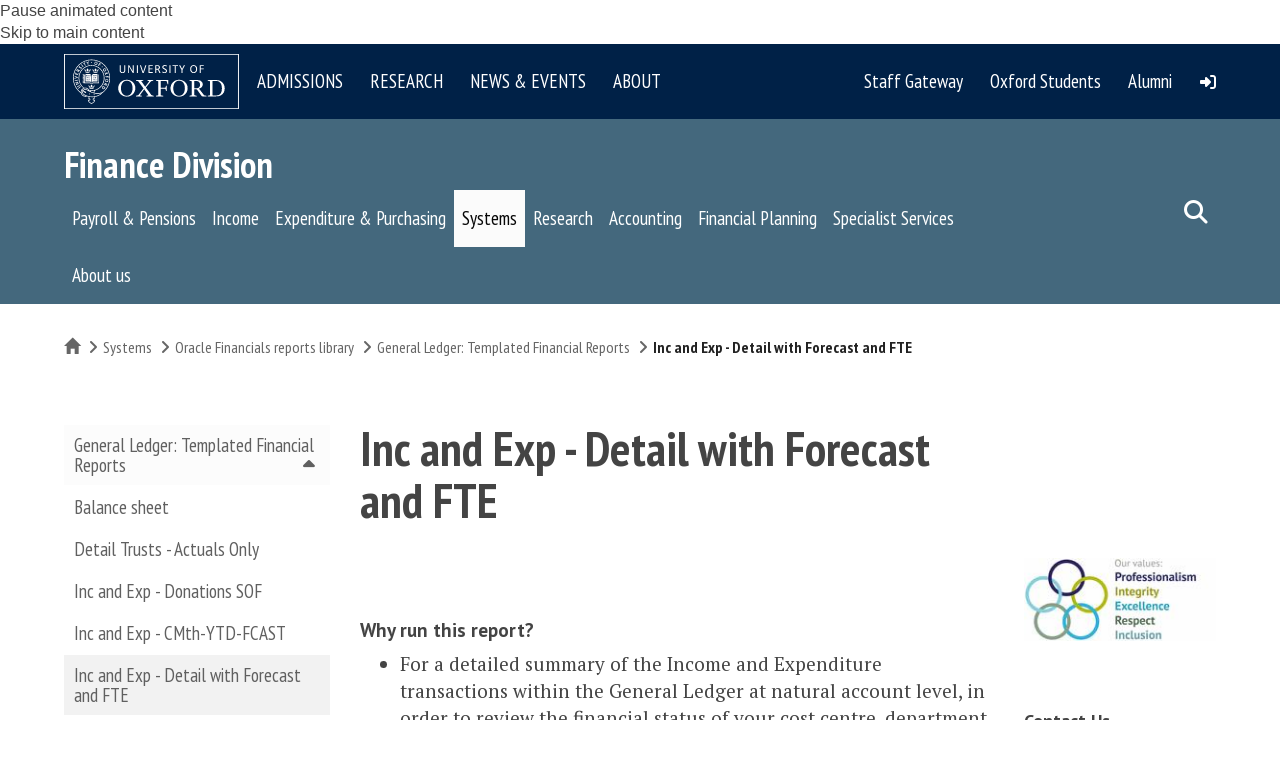

--- FILE ---
content_type: text/html; charset=utf-8
request_url: https://finance.admin.ox.ac.uk/inc-and-exp-fcast-detail-/-inc-and-exp-fcast-detail-fte
body_size: 38310
content:
<!DOCTYPE html>
<html lang="en" dir="ltr" prefix="content: http://purl.org/rss/1.0/modules/content/ dc: http://purl.org/dc/terms/ foaf: http://xmlns.com/foaf/0.1/ og: http://ogp.me/ns# rdfs: http://www.w3.org/2000/01/rdf-schema# sioc: http://rdfs.org/sioc/ns# sioct: http://rdfs.org/sioc/types# skos: http://www.w3.org/2004/02/skos/core# xsd: http://www.w3.org/2001/XMLSchema#">
<head>
  <!-- force compatibility mode (quirks mode) off in IE  to avoid IE8/9/10 rendering as IE7 -->
  <meta http-equiv="X-UA-Compatible" content="IE=edge" />
  <meta charset="utf-8"><script type="text/javascript">(window.NREUM||(NREUM={})).init={ajax:{deny_list:["bam.nr-data.net"]},feature_flags:["soft_nav"]};(window.NREUM||(NREUM={})).loader_config={xpid:"VQABUFZaCxAFVVZbAwIFXg==",licenseKey:"74a7a5817d",applicationID:"51794328",browserID:"51795500"};;/*! For license information please see nr-loader-full-1.308.0.min.js.LICENSE.txt */
(()=>{var e,t,r={384:(e,t,r)=>{"use strict";r.d(t,{NT:()=>a,US:()=>u,Zm:()=>o,bQ:()=>d,dV:()=>c,pV:()=>l});var n=r(6154),i=r(1863),s=r(1910);const a={beacon:"bam.nr-data.net",errorBeacon:"bam.nr-data.net"};function o(){return n.gm.NREUM||(n.gm.NREUM={}),void 0===n.gm.newrelic&&(n.gm.newrelic=n.gm.NREUM),n.gm.NREUM}function c(){let e=o();return e.o||(e.o={ST:n.gm.setTimeout,SI:n.gm.setImmediate||n.gm.setInterval,CT:n.gm.clearTimeout,XHR:n.gm.XMLHttpRequest,REQ:n.gm.Request,EV:n.gm.Event,PR:n.gm.Promise,MO:n.gm.MutationObserver,FETCH:n.gm.fetch,WS:n.gm.WebSocket},(0,s.i)(...Object.values(e.o))),e}function d(e,t){let r=o();r.initializedAgents??={},t.initializedAt={ms:(0,i.t)(),date:new Date},r.initializedAgents[e]=t}function u(e,t){o()[e]=t}function l(){return function(){let e=o();const t=e.info||{};e.info={beacon:a.beacon,errorBeacon:a.errorBeacon,...t}}(),function(){let e=o();const t=e.init||{};e.init={...t}}(),c(),function(){let e=o();const t=e.loader_config||{};e.loader_config={...t}}(),o()}},782:(e,t,r)=>{"use strict";r.d(t,{T:()=>n});const n=r(860).K7.pageViewTiming},860:(e,t,r)=>{"use strict";r.d(t,{$J:()=>u,K7:()=>c,P3:()=>d,XX:()=>i,Yy:()=>o,df:()=>s,qY:()=>n,v4:()=>a});const n="events",i="jserrors",s="browser/blobs",a="rum",o="browser/logs",c={ajax:"ajax",genericEvents:"generic_events",jserrors:i,logging:"logging",metrics:"metrics",pageAction:"page_action",pageViewEvent:"page_view_event",pageViewTiming:"page_view_timing",sessionReplay:"session_replay",sessionTrace:"session_trace",softNav:"soft_navigations",spa:"spa"},d={[c.pageViewEvent]:1,[c.pageViewTiming]:2,[c.metrics]:3,[c.jserrors]:4,[c.spa]:5,[c.ajax]:6,[c.sessionTrace]:7,[c.softNav]:8,[c.sessionReplay]:9,[c.logging]:10,[c.genericEvents]:11},u={[c.pageViewEvent]:a,[c.pageViewTiming]:n,[c.ajax]:n,[c.spa]:n,[c.softNav]:n,[c.metrics]:i,[c.jserrors]:i,[c.sessionTrace]:s,[c.sessionReplay]:s,[c.logging]:o,[c.genericEvents]:"ins"}},944:(e,t,r)=>{"use strict";r.d(t,{R:()=>i});var n=r(3241);function i(e,t){"function"==typeof console.debug&&(console.debug("New Relic Warning: https://github.com/newrelic/newrelic-browser-agent/blob/main/docs/warning-codes.md#".concat(e),t),(0,n.W)({agentIdentifier:null,drained:null,type:"data",name:"warn",feature:"warn",data:{code:e,secondary:t}}))}},993:(e,t,r)=>{"use strict";r.d(t,{A$:()=>s,ET:()=>a,TZ:()=>o,p_:()=>i});var n=r(860);const i={ERROR:"ERROR",WARN:"WARN",INFO:"INFO",DEBUG:"DEBUG",TRACE:"TRACE"},s={OFF:0,ERROR:1,WARN:2,INFO:3,DEBUG:4,TRACE:5},a="log",o=n.K7.logging},1541:(e,t,r)=>{"use strict";r.d(t,{U:()=>i,f:()=>n});const n={MFE:"MFE",BA:"BA"};function i(e,t){if(2!==t?.harvestEndpointVersion)return{};const r=t.agentRef.runtime.appMetadata.agents[0].entityGuid;return e?{"source.id":e.id,"source.name":e.name,"source.type":e.type,"parent.id":e.parent?.id||r,"parent.type":e.parent?.type||n.BA}:{"entity.guid":r,appId:t.agentRef.info.applicationID}}},1687:(e,t,r)=>{"use strict";r.d(t,{Ak:()=>d,Ze:()=>h,x3:()=>u});var n=r(3241),i=r(7836),s=r(3606),a=r(860),o=r(2646);const c={};function d(e,t){const r={staged:!1,priority:a.P3[t]||0};l(e),c[e].get(t)||c[e].set(t,r)}function u(e,t){e&&c[e]&&(c[e].get(t)&&c[e].delete(t),p(e,t,!1),c[e].size&&f(e))}function l(e){if(!e)throw new Error("agentIdentifier required");c[e]||(c[e]=new Map)}function h(e="",t="feature",r=!1){if(l(e),!e||!c[e].get(t)||r)return p(e,t);c[e].get(t).staged=!0,f(e)}function f(e){const t=Array.from(c[e]);t.every(([e,t])=>t.staged)&&(t.sort((e,t)=>e[1].priority-t[1].priority),t.forEach(([t])=>{c[e].delete(t),p(e,t)}))}function p(e,t,r=!0){const a=e?i.ee.get(e):i.ee,c=s.i.handlers;if(!a.aborted&&a.backlog&&c){if((0,n.W)({agentIdentifier:e,type:"lifecycle",name:"drain",feature:t}),r){const e=a.backlog[t],r=c[t];if(r){for(let t=0;e&&t<e.length;++t)g(e[t],r);Object.entries(r).forEach(([e,t])=>{Object.values(t||{}).forEach(t=>{t[0]?.on&&t[0]?.context()instanceof o.y&&t[0].on(e,t[1])})})}}a.isolatedBacklog||delete c[t],a.backlog[t]=null,a.emit("drain-"+t,[])}}function g(e,t){var r=e[1];Object.values(t[r]||{}).forEach(t=>{var r=e[0];if(t[0]===r){var n=t[1],i=e[3],s=e[2];n.apply(i,s)}})}},1738:(e,t,r)=>{"use strict";r.d(t,{U:()=>f,Y:()=>h});var n=r(3241),i=r(9908),s=r(1863),a=r(944),o=r(5701),c=r(3969),d=r(8362),u=r(860),l=r(4261);function h(e,t,r,s){const h=s||r;!h||h[e]&&h[e]!==d.d.prototype[e]||(h[e]=function(){(0,i.p)(c.xV,["API/"+e+"/called"],void 0,u.K7.metrics,r.ee),(0,n.W)({agentIdentifier:r.agentIdentifier,drained:!!o.B?.[r.agentIdentifier],type:"data",name:"api",feature:l.Pl+e,data:{}});try{return t.apply(this,arguments)}catch(e){(0,a.R)(23,e)}})}function f(e,t,r,n,a){const o=e.info;null===r?delete o.jsAttributes[t]:o.jsAttributes[t]=r,(a||null===r)&&(0,i.p)(l.Pl+n,[(0,s.t)(),t,r],void 0,"session",e.ee)}},1741:(e,t,r)=>{"use strict";r.d(t,{W:()=>s});var n=r(944),i=r(4261);class s{#e(e,...t){if(this[e]!==s.prototype[e])return this[e](...t);(0,n.R)(35,e)}addPageAction(e,t){return this.#e(i.hG,e,t)}register(e){return this.#e(i.eY,e)}recordCustomEvent(e,t){return this.#e(i.fF,e,t)}setPageViewName(e,t){return this.#e(i.Fw,e,t)}setCustomAttribute(e,t,r){return this.#e(i.cD,e,t,r)}noticeError(e,t){return this.#e(i.o5,e,t)}setUserId(e,t=!1){return this.#e(i.Dl,e,t)}setApplicationVersion(e){return this.#e(i.nb,e)}setErrorHandler(e){return this.#e(i.bt,e)}addRelease(e,t){return this.#e(i.k6,e,t)}log(e,t){return this.#e(i.$9,e,t)}start(){return this.#e(i.d3)}finished(e){return this.#e(i.BL,e)}recordReplay(){return this.#e(i.CH)}pauseReplay(){return this.#e(i.Tb)}addToTrace(e){return this.#e(i.U2,e)}setCurrentRouteName(e){return this.#e(i.PA,e)}interaction(e){return this.#e(i.dT,e)}wrapLogger(e,t,r){return this.#e(i.Wb,e,t,r)}measure(e,t){return this.#e(i.V1,e,t)}consent(e){return this.#e(i.Pv,e)}}},1863:(e,t,r)=>{"use strict";function n(){return Math.floor(performance.now())}r.d(t,{t:()=>n})},1910:(e,t,r)=>{"use strict";r.d(t,{i:()=>s});var n=r(944);const i=new Map;function s(...e){return e.every(e=>{if(i.has(e))return i.get(e);const t="function"==typeof e?e.toString():"",r=t.includes("[native code]"),s=t.includes("nrWrapper");return r||s||(0,n.R)(64,e?.name||t),i.set(e,r),r})}},2555:(e,t,r)=>{"use strict";r.d(t,{D:()=>o,f:()=>a});var n=r(384),i=r(8122);const s={beacon:n.NT.beacon,errorBeacon:n.NT.errorBeacon,licenseKey:void 0,applicationID:void 0,sa:void 0,queueTime:void 0,applicationTime:void 0,ttGuid:void 0,user:void 0,account:void 0,product:void 0,extra:void 0,jsAttributes:{},userAttributes:void 0,atts:void 0,transactionName:void 0,tNamePlain:void 0};function a(e){try{return!!e.licenseKey&&!!e.errorBeacon&&!!e.applicationID}catch(e){return!1}}const o=e=>(0,i.a)(e,s)},2614:(e,t,r)=>{"use strict";r.d(t,{BB:()=>a,H3:()=>n,g:()=>d,iL:()=>c,tS:()=>o,uh:()=>i,wk:()=>s});const n="NRBA",i="SESSION",s=144e5,a=18e5,o={STARTED:"session-started",PAUSE:"session-pause",RESET:"session-reset",RESUME:"session-resume",UPDATE:"session-update"},c={SAME_TAB:"same-tab",CROSS_TAB:"cross-tab"},d={OFF:0,FULL:1,ERROR:2}},2646:(e,t,r)=>{"use strict";r.d(t,{y:()=>n});class n{constructor(e){this.contextId=e}}},2843:(e,t,r)=>{"use strict";r.d(t,{G:()=>s,u:()=>i});var n=r(3878);function i(e,t=!1,r,i){(0,n.DD)("visibilitychange",function(){if(t)return void("hidden"===document.visibilityState&&e());e(document.visibilityState)},r,i)}function s(e,t,r){(0,n.sp)("pagehide",e,t,r)}},3241:(e,t,r)=>{"use strict";r.d(t,{W:()=>s});var n=r(6154);const i="newrelic";function s(e={}){try{n.gm.dispatchEvent(new CustomEvent(i,{detail:e}))}catch(e){}}},3304:(e,t,r)=>{"use strict";r.d(t,{A:()=>s});var n=r(7836);const i=()=>{const e=new WeakSet;return(t,r)=>{if("object"==typeof r&&null!==r){if(e.has(r))return;e.add(r)}return r}};function s(e){try{return JSON.stringify(e,i())??""}catch(e){try{n.ee.emit("internal-error",[e])}catch(e){}return""}}},3333:(e,t,r)=>{"use strict";r.d(t,{$v:()=>u,TZ:()=>n,Xh:()=>c,Zp:()=>i,kd:()=>d,mq:()=>o,nf:()=>a,qN:()=>s});const n=r(860).K7.genericEvents,i=["auxclick","click","copy","keydown","paste","scrollend"],s=["focus","blur"],a=4,o=1e3,c=2e3,d=["PageAction","UserAction","BrowserPerformance"],u={RESOURCES:"experimental.resources",REGISTER:"register"}},3434:(e,t,r)=>{"use strict";r.d(t,{Jt:()=>s,YM:()=>d});var n=r(7836),i=r(5607);const s="nr@original:".concat(i.W),a=50;var o=Object.prototype.hasOwnProperty,c=!1;function d(e,t){return e||(e=n.ee),r.inPlace=function(e,t,n,i,s){n||(n="");const a="-"===n.charAt(0);for(let o=0;o<t.length;o++){const c=t[o],d=e[c];l(d)||(e[c]=r(d,a?c+n:n,i,c,s))}},r.flag=s,r;function r(t,r,n,c,d){return l(t)?t:(r||(r=""),nrWrapper[s]=t,function(e,t,r){if(Object.defineProperty&&Object.keys)try{return Object.keys(e).forEach(function(r){Object.defineProperty(t,r,{get:function(){return e[r]},set:function(t){return e[r]=t,t}})}),t}catch(e){u([e],r)}for(var n in e)o.call(e,n)&&(t[n]=e[n])}(t,nrWrapper,e),nrWrapper);function nrWrapper(){var s,o,l,h;let f;try{o=this,s=[...arguments],l="function"==typeof n?n(s,o):n||{}}catch(t){u([t,"",[s,o,c],l],e)}i(r+"start",[s,o,c],l,d);const p=performance.now();let g;try{return h=t.apply(o,s),g=performance.now(),h}catch(e){throw g=performance.now(),i(r+"err",[s,o,e],l,d),f=e,f}finally{const e=g-p,t={start:p,end:g,duration:e,isLongTask:e>=a,methodName:c,thrownError:f};t.isLongTask&&i("long-task",[t,o],l,d),i(r+"end",[s,o,h],l,d)}}}function i(r,n,i,s){if(!c||t){var a=c;c=!0;try{e.emit(r,n,i,t,s)}catch(t){u([t,r,n,i],e)}c=a}}}function u(e,t){t||(t=n.ee);try{t.emit("internal-error",e)}catch(e){}}function l(e){return!(e&&"function"==typeof e&&e.apply&&!e[s])}},3606:(e,t,r)=>{"use strict";r.d(t,{i:()=>s});var n=r(9908);s.on=a;var i=s.handlers={};function s(e,t,r,s){a(s||n.d,i,e,t,r)}function a(e,t,r,i,s){s||(s="feature"),e||(e=n.d);var a=t[s]=t[s]||{};(a[r]=a[r]||[]).push([e,i])}},3738:(e,t,r)=>{"use strict";r.d(t,{He:()=>i,Kp:()=>o,Lc:()=>d,Rz:()=>u,TZ:()=>n,bD:()=>s,d3:()=>a,jx:()=>l,sl:()=>h,uP:()=>c});const n=r(860).K7.sessionTrace,i="bstResource",s="resource",a="-start",o="-end",c="fn"+a,d="fn"+o,u="pushState",l=1e3,h=3e4},3785:(e,t,r)=>{"use strict";r.d(t,{R:()=>c,b:()=>d});var n=r(9908),i=r(1863),s=r(860),a=r(3969),o=r(993);function c(e,t,r={},c=o.p_.INFO,d=!0,u,l=(0,i.t)()){(0,n.p)(a.xV,["API/logging/".concat(c.toLowerCase(),"/called")],void 0,s.K7.metrics,e),(0,n.p)(o.ET,[l,t,r,c,d,u],void 0,s.K7.logging,e)}function d(e){return"string"==typeof e&&Object.values(o.p_).some(t=>t===e.toUpperCase().trim())}},3878:(e,t,r)=>{"use strict";function n(e,t){return{capture:e,passive:!1,signal:t}}function i(e,t,r=!1,i){window.addEventListener(e,t,n(r,i))}function s(e,t,r=!1,i){document.addEventListener(e,t,n(r,i))}r.d(t,{DD:()=>s,jT:()=>n,sp:()=>i})},3969:(e,t,r)=>{"use strict";r.d(t,{TZ:()=>n,XG:()=>o,rs:()=>i,xV:()=>a,z_:()=>s});const n=r(860).K7.metrics,i="sm",s="cm",a="storeSupportabilityMetrics",o="storeEventMetrics"},4234:(e,t,r)=>{"use strict";r.d(t,{W:()=>s});var n=r(7836),i=r(1687);class s{constructor(e,t){this.agentIdentifier=e,this.ee=n.ee.get(e),this.featureName=t,this.blocked=!1}deregisterDrain(){(0,i.x3)(this.agentIdentifier,this.featureName)}}},4261:(e,t,r)=>{"use strict";r.d(t,{$9:()=>d,BL:()=>o,CH:()=>f,Dl:()=>w,Fw:()=>y,PA:()=>m,Pl:()=>n,Pv:()=>T,Tb:()=>l,U2:()=>s,V1:()=>E,Wb:()=>x,bt:()=>b,cD:()=>v,d3:()=>R,dT:()=>c,eY:()=>p,fF:()=>h,hG:()=>i,k6:()=>a,nb:()=>g,o5:()=>u});const n="api-",i="addPageAction",s="addToTrace",a="addRelease",o="finished",c="interaction",d="log",u="noticeError",l="pauseReplay",h="recordCustomEvent",f="recordReplay",p="register",g="setApplicationVersion",m="setCurrentRouteName",v="setCustomAttribute",b="setErrorHandler",y="setPageViewName",w="setUserId",R="start",x="wrapLogger",E="measure",T="consent"},5205:(e,t,r)=>{"use strict";r.d(t,{j:()=>S});var n=r(384),i=r(1741);var s=r(2555),a=r(3333);const o=e=>{if(!e||"string"!=typeof e)return!1;try{document.createDocumentFragment().querySelector(e)}catch{return!1}return!0};var c=r(2614),d=r(944),u=r(8122);const l="[data-nr-mask]",h=e=>(0,u.a)(e,(()=>{const e={feature_flags:[],experimental:{allow_registered_children:!1,resources:!1},mask_selector:"*",block_selector:"[data-nr-block]",mask_input_options:{color:!1,date:!1,"datetime-local":!1,email:!1,month:!1,number:!1,range:!1,search:!1,tel:!1,text:!1,time:!1,url:!1,week:!1,textarea:!1,select:!1,password:!0}};return{ajax:{deny_list:void 0,block_internal:!0,enabled:!0,autoStart:!0},api:{get allow_registered_children(){return e.feature_flags.includes(a.$v.REGISTER)||e.experimental.allow_registered_children},set allow_registered_children(t){e.experimental.allow_registered_children=t},duplicate_registered_data:!1},browser_consent_mode:{enabled:!1},distributed_tracing:{enabled:void 0,exclude_newrelic_header:void 0,cors_use_newrelic_header:void 0,cors_use_tracecontext_headers:void 0,allowed_origins:void 0},get feature_flags(){return e.feature_flags},set feature_flags(t){e.feature_flags=t},generic_events:{enabled:!0,autoStart:!0},harvest:{interval:30},jserrors:{enabled:!0,autoStart:!0},logging:{enabled:!0,autoStart:!0},metrics:{enabled:!0,autoStart:!0},obfuscate:void 0,page_action:{enabled:!0},page_view_event:{enabled:!0,autoStart:!0},page_view_timing:{enabled:!0,autoStart:!0},performance:{capture_marks:!1,capture_measures:!1,capture_detail:!0,resources:{get enabled(){return e.feature_flags.includes(a.$v.RESOURCES)||e.experimental.resources},set enabled(t){e.experimental.resources=t},asset_types:[],first_party_domains:[],ignore_newrelic:!0}},privacy:{cookies_enabled:!0},proxy:{assets:void 0,beacon:void 0},session:{expiresMs:c.wk,inactiveMs:c.BB},session_replay:{autoStart:!0,enabled:!1,preload:!1,sampling_rate:10,error_sampling_rate:100,collect_fonts:!1,inline_images:!1,fix_stylesheets:!0,mask_all_inputs:!0,get mask_text_selector(){return e.mask_selector},set mask_text_selector(t){o(t)?e.mask_selector="".concat(t,",").concat(l):""===t||null===t?e.mask_selector=l:(0,d.R)(5,t)},get block_class(){return"nr-block"},get ignore_class(){return"nr-ignore"},get mask_text_class(){return"nr-mask"},get block_selector(){return e.block_selector},set block_selector(t){o(t)?e.block_selector+=",".concat(t):""!==t&&(0,d.R)(6,t)},get mask_input_options(){return e.mask_input_options},set mask_input_options(t){t&&"object"==typeof t?e.mask_input_options={...t,password:!0}:(0,d.R)(7,t)}},session_trace:{enabled:!0,autoStart:!0},soft_navigations:{enabled:!0,autoStart:!0},spa:{enabled:!0,autoStart:!0},ssl:void 0,user_actions:{enabled:!0,elementAttributes:["id","className","tagName","type"]}}})());var f=r(6154),p=r(9324);let g=0;const m={buildEnv:p.F3,distMethod:p.Xs,version:p.xv,originTime:f.WN},v={consented:!1},b={appMetadata:{},get consented(){return this.session?.state?.consent||v.consented},set consented(e){v.consented=e},customTransaction:void 0,denyList:void 0,disabled:!1,harvester:void 0,isolatedBacklog:!1,isRecording:!1,loaderType:void 0,maxBytes:3e4,obfuscator:void 0,onerror:void 0,ptid:void 0,releaseIds:{},session:void 0,timeKeeper:void 0,registeredEntities:[],jsAttributesMetadata:{bytes:0},get harvestCount(){return++g}},y=e=>{const t=(0,u.a)(e,b),r=Object.keys(m).reduce((e,t)=>(e[t]={value:m[t],writable:!1,configurable:!0,enumerable:!0},e),{});return Object.defineProperties(t,r)};var w=r(5701);const R=e=>{const t=e.startsWith("http");e+="/",r.p=t?e:"https://"+e};var x=r(7836),E=r(3241);const T={accountID:void 0,trustKey:void 0,agentID:void 0,licenseKey:void 0,applicationID:void 0,xpid:void 0},A=e=>(0,u.a)(e,T),_=new Set;function S(e,t={},r,a){let{init:o,info:c,loader_config:d,runtime:u={},exposed:l=!0}=t;if(!c){const e=(0,n.pV)();o=e.init,c=e.info,d=e.loader_config}e.init=h(o||{}),e.loader_config=A(d||{}),c.jsAttributes??={},f.bv&&(c.jsAttributes.isWorker=!0),e.info=(0,s.D)(c);const p=e.init,g=[c.beacon,c.errorBeacon];_.has(e.agentIdentifier)||(p.proxy.assets&&(R(p.proxy.assets),g.push(p.proxy.assets)),p.proxy.beacon&&g.push(p.proxy.beacon),e.beacons=[...g],function(e){const t=(0,n.pV)();Object.getOwnPropertyNames(i.W.prototype).forEach(r=>{const n=i.W.prototype[r];if("function"!=typeof n||"constructor"===n)return;let s=t[r];e[r]&&!1!==e.exposed&&"micro-agent"!==e.runtime?.loaderType&&(t[r]=(...t)=>{const n=e[r](...t);return s?s(...t):n})})}(e),(0,n.US)("activatedFeatures",w.B)),u.denyList=[...p.ajax.deny_list||[],...p.ajax.block_internal?g:[]],u.ptid=e.agentIdentifier,u.loaderType=r,e.runtime=y(u),_.has(e.agentIdentifier)||(e.ee=x.ee.get(e.agentIdentifier),e.exposed=l,(0,E.W)({agentIdentifier:e.agentIdentifier,drained:!!w.B?.[e.agentIdentifier],type:"lifecycle",name:"initialize",feature:void 0,data:e.config})),_.add(e.agentIdentifier)}},5270:(e,t,r)=>{"use strict";r.d(t,{Aw:()=>a,SR:()=>s,rF:()=>o});var n=r(384),i=r(7767);function s(e){return!!(0,n.dV)().o.MO&&(0,i.V)(e)&&!0===e?.session_trace.enabled}function a(e){return!0===e?.session_replay.preload&&s(e)}function o(e,t){try{if("string"==typeof t?.type){if("password"===t.type.toLowerCase())return"*".repeat(e?.length||0);if(void 0!==t?.dataset?.nrUnmask||t?.classList?.contains("nr-unmask"))return e}}catch(e){}return"string"==typeof e?e.replace(/[\S]/g,"*"):"*".repeat(e?.length||0)}},5289:(e,t,r)=>{"use strict";r.d(t,{GG:()=>a,Qr:()=>c,sB:()=>o});var n=r(3878),i=r(6389);function s(){return"undefined"==typeof document||"complete"===document.readyState}function a(e,t){if(s())return e();const r=(0,i.J)(e),a=setInterval(()=>{s()&&(clearInterval(a),r())},500);(0,n.sp)("load",r,t)}function o(e){if(s())return e();(0,n.DD)("DOMContentLoaded",e)}function c(e){if(s())return e();(0,n.sp)("popstate",e)}},5607:(e,t,r)=>{"use strict";r.d(t,{W:()=>n});const n=(0,r(9566).bz)()},5701:(e,t,r)=>{"use strict";r.d(t,{B:()=>s,t:()=>a});var n=r(3241);const i=new Set,s={};function a(e,t){const r=t.agentIdentifier;s[r]??={},e&&"object"==typeof e&&(i.has(r)||(t.ee.emit("rumresp",[e]),s[r]=e,i.add(r),(0,n.W)({agentIdentifier:r,loaded:!0,drained:!0,type:"lifecycle",name:"load",feature:void 0,data:e})))}},6154:(e,t,r)=>{"use strict";r.d(t,{OF:()=>d,RI:()=>i,WN:()=>h,bv:()=>s,eN:()=>f,gm:()=>a,lR:()=>l,m:()=>c,mw:()=>o,sb:()=>u});var n=r(1863);const i="undefined"!=typeof window&&!!window.document,s="undefined"!=typeof WorkerGlobalScope&&("undefined"!=typeof self&&self instanceof WorkerGlobalScope&&self.navigator instanceof WorkerNavigator||"undefined"!=typeof globalThis&&globalThis instanceof WorkerGlobalScope&&globalThis.navigator instanceof WorkerNavigator),a=i?window:"undefined"!=typeof WorkerGlobalScope&&("undefined"!=typeof self&&self instanceof WorkerGlobalScope&&self||"undefined"!=typeof globalThis&&globalThis instanceof WorkerGlobalScope&&globalThis),o=Boolean("hidden"===a?.document?.visibilityState),c=""+a?.location,d=/iPad|iPhone|iPod/.test(a.navigator?.userAgent),u=d&&"undefined"==typeof SharedWorker,l=(()=>{const e=a.navigator?.userAgent?.match(/Firefox[/\s](\d+\.\d+)/);return Array.isArray(e)&&e.length>=2?+e[1]:0})(),h=Date.now()-(0,n.t)(),f=()=>"undefined"!=typeof PerformanceNavigationTiming&&a?.performance?.getEntriesByType("navigation")?.[0]?.responseStart},6344:(e,t,r)=>{"use strict";r.d(t,{BB:()=>u,Qb:()=>l,TZ:()=>i,Ug:()=>a,Vh:()=>s,_s:()=>o,bc:()=>d,yP:()=>c});var n=r(2614);const i=r(860).K7.sessionReplay,s="errorDuringReplay",a=.12,o={DomContentLoaded:0,Load:1,FullSnapshot:2,IncrementalSnapshot:3,Meta:4,Custom:5},c={[n.g.ERROR]:15e3,[n.g.FULL]:3e5,[n.g.OFF]:0},d={RESET:{message:"Session was reset",sm:"Reset"},IMPORT:{message:"Recorder failed to import",sm:"Import"},TOO_MANY:{message:"429: Too Many Requests",sm:"Too-Many"},TOO_BIG:{message:"Payload was too large",sm:"Too-Big"},CROSS_TAB:{message:"Session Entity was set to OFF on another tab",sm:"Cross-Tab"},ENTITLEMENTS:{message:"Session Replay is not allowed and will not be started",sm:"Entitlement"}},u=5e3,l={API:"api",RESUME:"resume",SWITCH_TO_FULL:"switchToFull",INITIALIZE:"initialize",PRELOAD:"preload"}},6389:(e,t,r)=>{"use strict";function n(e,t=500,r={}){const n=r?.leading||!1;let i;return(...r)=>{n&&void 0===i&&(e.apply(this,r),i=setTimeout(()=>{i=clearTimeout(i)},t)),n||(clearTimeout(i),i=setTimeout(()=>{e.apply(this,r)},t))}}function i(e){let t=!1;return(...r)=>{t||(t=!0,e.apply(this,r))}}r.d(t,{J:()=>i,s:()=>n})},6630:(e,t,r)=>{"use strict";r.d(t,{T:()=>n});const n=r(860).K7.pageViewEvent},6774:(e,t,r)=>{"use strict";r.d(t,{T:()=>n});const n=r(860).K7.jserrors},7295:(e,t,r)=>{"use strict";r.d(t,{Xv:()=>a,gX:()=>i,iW:()=>s});var n=[];function i(e){if(!e||s(e))return!1;if(0===n.length)return!0;if("*"===n[0].hostname)return!1;for(var t=0;t<n.length;t++){var r=n[t];if(r.hostname.test(e.hostname)&&r.pathname.test(e.pathname))return!1}return!0}function s(e){return void 0===e.hostname}function a(e){if(n=[],e&&e.length)for(var t=0;t<e.length;t++){let r=e[t];if(!r)continue;if("*"===r)return void(n=[{hostname:"*"}]);0===r.indexOf("http://")?r=r.substring(7):0===r.indexOf("https://")&&(r=r.substring(8));const i=r.indexOf("/");let s,a;i>0?(s=r.substring(0,i),a=r.substring(i)):(s=r,a="*");let[c]=s.split(":");n.push({hostname:o(c),pathname:o(a,!0)})}}function o(e,t=!1){const r=e.replace(/[.+?^${}()|[\]\\]/g,e=>"\\"+e).replace(/\*/g,".*?");return new RegExp((t?"^":"")+r+"$")}},7485:(e,t,r)=>{"use strict";r.d(t,{D:()=>i});var n=r(6154);function i(e){if(0===(e||"").indexOf("data:"))return{protocol:"data"};try{const t=new URL(e,location.href),r={port:t.port,hostname:t.hostname,pathname:t.pathname,search:t.search,protocol:t.protocol.slice(0,t.protocol.indexOf(":")),sameOrigin:t.protocol===n.gm?.location?.protocol&&t.host===n.gm?.location?.host};return r.port&&""!==r.port||("http:"===t.protocol&&(r.port="80"),"https:"===t.protocol&&(r.port="443")),r.pathname&&""!==r.pathname?r.pathname.startsWith("/")||(r.pathname="/".concat(r.pathname)):r.pathname="/",r}catch(e){return{}}}},7699:(e,t,r)=>{"use strict";r.d(t,{It:()=>s,KC:()=>o,No:()=>i,qh:()=>a});var n=r(860);const i=16e3,s=1e6,a="SESSION_ERROR",o={[n.K7.logging]:!0,[n.K7.genericEvents]:!1,[n.K7.jserrors]:!1,[n.K7.ajax]:!1}},7767:(e,t,r)=>{"use strict";r.d(t,{V:()=>i});var n=r(6154);const i=e=>n.RI&&!0===e?.privacy.cookies_enabled},7836:(e,t,r)=>{"use strict";r.d(t,{P:()=>o,ee:()=>c});var n=r(384),i=r(8990),s=r(2646),a=r(5607);const o="nr@context:".concat(a.W),c=function e(t,r){var n={},a={},u={},l=!1;try{l=16===r.length&&d.initializedAgents?.[r]?.runtime.isolatedBacklog}catch(e){}var h={on:p,addEventListener:p,removeEventListener:function(e,t){var r=n[e];if(!r)return;for(var i=0;i<r.length;i++)r[i]===t&&r.splice(i,1)},emit:function(e,r,n,i,s){!1!==s&&(s=!0);if(c.aborted&&!i)return;t&&s&&t.emit(e,r,n);var o=f(n);g(e).forEach(e=>{e.apply(o,r)});var d=v()[a[e]];d&&d.push([h,e,r,o]);return o},get:m,listeners:g,context:f,buffer:function(e,t){const r=v();if(t=t||"feature",h.aborted)return;Object.entries(e||{}).forEach(([e,n])=>{a[n]=t,t in r||(r[t]=[])})},abort:function(){h._aborted=!0,Object.keys(h.backlog).forEach(e=>{delete h.backlog[e]})},isBuffering:function(e){return!!v()[a[e]]},debugId:r,backlog:l?{}:t&&"object"==typeof t.backlog?t.backlog:{},isolatedBacklog:l};return Object.defineProperty(h,"aborted",{get:()=>{let e=h._aborted||!1;return e||(t&&(e=t.aborted),e)}}),h;function f(e){return e&&e instanceof s.y?e:e?(0,i.I)(e,o,()=>new s.y(o)):new s.y(o)}function p(e,t){n[e]=g(e).concat(t)}function g(e){return n[e]||[]}function m(t){return u[t]=u[t]||e(h,t)}function v(){return h.backlog}}(void 0,"globalEE"),d=(0,n.Zm)();d.ee||(d.ee=c)},8122:(e,t,r)=>{"use strict";r.d(t,{a:()=>i});var n=r(944);function i(e,t){try{if(!e||"object"!=typeof e)return(0,n.R)(3);if(!t||"object"!=typeof t)return(0,n.R)(4);const r=Object.create(Object.getPrototypeOf(t),Object.getOwnPropertyDescriptors(t)),s=0===Object.keys(r).length?e:r;for(let a in s)if(void 0!==e[a])try{if(null===e[a]){r[a]=null;continue}Array.isArray(e[a])&&Array.isArray(t[a])?r[a]=Array.from(new Set([...e[a],...t[a]])):"object"==typeof e[a]&&"object"==typeof t[a]?r[a]=i(e[a],t[a]):r[a]=e[a]}catch(e){r[a]||(0,n.R)(1,e)}return r}catch(e){(0,n.R)(2,e)}}},8139:(e,t,r)=>{"use strict";r.d(t,{u:()=>h});var n=r(7836),i=r(3434),s=r(8990),a=r(6154);const o={},c=a.gm.XMLHttpRequest,d="addEventListener",u="removeEventListener",l="nr@wrapped:".concat(n.P);function h(e){var t=function(e){return(e||n.ee).get("events")}(e);if(o[t.debugId]++)return t;o[t.debugId]=1;var r=(0,i.YM)(t,!0);function h(e){r.inPlace(e,[d,u],"-",p)}function p(e,t){return e[1]}return"getPrototypeOf"in Object&&(a.RI&&f(document,h),c&&f(c.prototype,h),f(a.gm,h)),t.on(d+"-start",function(e,t){var n=e[1];if(null!==n&&("function"==typeof n||"object"==typeof n)&&"newrelic"!==e[0]){var i=(0,s.I)(n,l,function(){var e={object:function(){if("function"!=typeof n.handleEvent)return;return n.handleEvent.apply(n,arguments)},function:n}[typeof n];return e?r(e,"fn-",null,e.name||"anonymous"):n});this.wrapped=e[1]=i}}),t.on(u+"-start",function(e){e[1]=this.wrapped||e[1]}),t}function f(e,t,...r){let n=e;for(;"object"==typeof n&&!Object.prototype.hasOwnProperty.call(n,d);)n=Object.getPrototypeOf(n);n&&t(n,...r)}},8362:(e,t,r)=>{"use strict";r.d(t,{d:()=>s});var n=r(9566),i=r(1741);class s extends i.W{agentIdentifier=(0,n.LA)(16)}},8374:(e,t,r)=>{r.nc=(()=>{try{return document?.currentScript?.nonce}catch(e){}return""})()},8990:(e,t,r)=>{"use strict";r.d(t,{I:()=>i});var n=Object.prototype.hasOwnProperty;function i(e,t,r){if(n.call(e,t))return e[t];var i=r();if(Object.defineProperty&&Object.keys)try{return Object.defineProperty(e,t,{value:i,writable:!0,enumerable:!1}),i}catch(e){}return e[t]=i,i}},9119:(e,t,r)=>{"use strict";r.d(t,{L:()=>s});var n=/([^?#]*)[^#]*(#[^?]*|$).*/,i=/([^?#]*)().*/;function s(e,t){return e?e.replace(t?n:i,"$1$2"):e}},9300:(e,t,r)=>{"use strict";r.d(t,{T:()=>n});const n=r(860).K7.ajax},9324:(e,t,r)=>{"use strict";r.d(t,{AJ:()=>a,F3:()=>i,Xs:()=>s,Yq:()=>o,xv:()=>n});const n="1.308.0",i="PROD",s="CDN",a="@newrelic/rrweb",o="1.0.1"},9566:(e,t,r)=>{"use strict";r.d(t,{LA:()=>o,ZF:()=>c,bz:()=>a,el:()=>d});var n=r(6154);const i="xxxxxxxx-xxxx-4xxx-yxxx-xxxxxxxxxxxx";function s(e,t){return e?15&e[t]:16*Math.random()|0}function a(){const e=n.gm?.crypto||n.gm?.msCrypto;let t,r=0;return e&&e.getRandomValues&&(t=e.getRandomValues(new Uint8Array(30))),i.split("").map(e=>"x"===e?s(t,r++).toString(16):"y"===e?(3&s()|8).toString(16):e).join("")}function o(e){const t=n.gm?.crypto||n.gm?.msCrypto;let r,i=0;t&&t.getRandomValues&&(r=t.getRandomValues(new Uint8Array(e)));const a=[];for(var o=0;o<e;o++)a.push(s(r,i++).toString(16));return a.join("")}function c(){return o(16)}function d(){return o(32)}},9908:(e,t,r)=>{"use strict";r.d(t,{d:()=>n,p:()=>i});var n=r(7836).ee.get("handle");function i(e,t,r,i,s){s?(s.buffer([e],i),s.emit(e,t,r)):(n.buffer([e],i),n.emit(e,t,r))}}},n={};function i(e){var t=n[e];if(void 0!==t)return t.exports;var s=n[e]={exports:{}};return r[e](s,s.exports,i),s.exports}i.m=r,i.d=(e,t)=>{for(var r in t)i.o(t,r)&&!i.o(e,r)&&Object.defineProperty(e,r,{enumerable:!0,get:t[r]})},i.f={},i.e=e=>Promise.all(Object.keys(i.f).reduce((t,r)=>(i.f[r](e,t),t),[])),i.u=e=>({95:"nr-full-compressor",222:"nr-full-recorder",891:"nr-full"}[e]+"-1.308.0.min.js"),i.o=(e,t)=>Object.prototype.hasOwnProperty.call(e,t),e={},t="NRBA-1.308.0.PROD:",i.l=(r,n,s,a)=>{if(e[r])e[r].push(n);else{var o,c;if(void 0!==s)for(var d=document.getElementsByTagName("script"),u=0;u<d.length;u++){var l=d[u];if(l.getAttribute("src")==r||l.getAttribute("data-webpack")==t+s){o=l;break}}if(!o){c=!0;var h={891:"sha512-fcveNDcpRQS9OweGhN4uJe88Qmg+EVyH6j/wngwL2Le0m7LYyz7q+JDx7KBxsdDF4TaPVsSmHg12T3pHwdLa7w==",222:"sha512-O8ZzdvgB4fRyt7k2Qrr4STpR+tCA2mcQEig6/dP3rRy9uEx1CTKQ6cQ7Src0361y7xS434ua+zIPo265ZpjlEg==",95:"sha512-jDWejat/6/UDex/9XjYoPPmpMPuEvBCSuCg/0tnihjbn5bh9mP3An0NzFV9T5Tc+3kKhaXaZA8UIKPAanD2+Gw=="};(o=document.createElement("script")).charset="utf-8",i.nc&&o.setAttribute("nonce",i.nc),o.setAttribute("data-webpack",t+s),o.src=r,0!==o.src.indexOf(window.location.origin+"/")&&(o.crossOrigin="anonymous"),h[a]&&(o.integrity=h[a])}e[r]=[n];var f=(t,n)=>{o.onerror=o.onload=null,clearTimeout(p);var i=e[r];if(delete e[r],o.parentNode&&o.parentNode.removeChild(o),i&&i.forEach(e=>e(n)),t)return t(n)},p=setTimeout(f.bind(null,void 0,{type:"timeout",target:o}),12e4);o.onerror=f.bind(null,o.onerror),o.onload=f.bind(null,o.onload),c&&document.head.appendChild(o)}},i.r=e=>{"undefined"!=typeof Symbol&&Symbol.toStringTag&&Object.defineProperty(e,Symbol.toStringTag,{value:"Module"}),Object.defineProperty(e,"__esModule",{value:!0})},i.p="https://js-agent.newrelic.com/",(()=>{var e={85:0,959:0};i.f.j=(t,r)=>{var n=i.o(e,t)?e[t]:void 0;if(0!==n)if(n)r.push(n[2]);else{var s=new Promise((r,i)=>n=e[t]=[r,i]);r.push(n[2]=s);var a=i.p+i.u(t),o=new Error;i.l(a,r=>{if(i.o(e,t)&&(0!==(n=e[t])&&(e[t]=void 0),n)){var s=r&&("load"===r.type?"missing":r.type),a=r&&r.target&&r.target.src;o.message="Loading chunk "+t+" failed: ("+s+": "+a+")",o.name="ChunkLoadError",o.type=s,o.request=a,n[1](o)}},"chunk-"+t,t)}};var t=(t,r)=>{var n,s,[a,o,c]=r,d=0;if(a.some(t=>0!==e[t])){for(n in o)i.o(o,n)&&(i.m[n]=o[n]);if(c)c(i)}for(t&&t(r);d<a.length;d++)s=a[d],i.o(e,s)&&e[s]&&e[s][0](),e[s]=0},r=self["webpackChunk:NRBA-1.308.0.PROD"]=self["webpackChunk:NRBA-1.308.0.PROD"]||[];r.forEach(t.bind(null,0)),r.push=t.bind(null,r.push.bind(r))})(),(()=>{"use strict";i(8374);var e=i(8362),t=i(860);const r=Object.values(t.K7);var n=i(5205);var s=i(9908),a=i(1863),o=i(4261),c=i(1738);var d=i(1687),u=i(4234),l=i(5289),h=i(6154),f=i(944),p=i(5270),g=i(7767),m=i(6389),v=i(7699);class b extends u.W{constructor(e,t){super(e.agentIdentifier,t),this.agentRef=e,this.abortHandler=void 0,this.featAggregate=void 0,this.loadedSuccessfully=void 0,this.onAggregateImported=new Promise(e=>{this.loadedSuccessfully=e}),this.deferred=Promise.resolve(),!1===e.init[this.featureName].autoStart?this.deferred=new Promise((t,r)=>{this.ee.on("manual-start-all",(0,m.J)(()=>{(0,d.Ak)(e.agentIdentifier,this.featureName),t()}))}):(0,d.Ak)(e.agentIdentifier,t)}importAggregator(e,t,r={}){if(this.featAggregate)return;const n=async()=>{let n;await this.deferred;try{if((0,g.V)(e.init)){const{setupAgentSession:t}=await i.e(891).then(i.bind(i,8766));n=t(e)}}catch(e){(0,f.R)(20,e),this.ee.emit("internal-error",[e]),(0,s.p)(v.qh,[e],void 0,this.featureName,this.ee)}try{if(!this.#t(this.featureName,n,e.init))return(0,d.Ze)(this.agentIdentifier,this.featureName),void this.loadedSuccessfully(!1);const{Aggregate:i}=await t();this.featAggregate=new i(e,r),e.runtime.harvester.initializedAggregates.push(this.featAggregate),this.loadedSuccessfully(!0)}catch(e){(0,f.R)(34,e),this.abortHandler?.(),(0,d.Ze)(this.agentIdentifier,this.featureName,!0),this.loadedSuccessfully(!1),this.ee&&this.ee.abort()}};h.RI?(0,l.GG)(()=>n(),!0):n()}#t(e,r,n){if(this.blocked)return!1;switch(e){case t.K7.sessionReplay:return(0,p.SR)(n)&&!!r;case t.K7.sessionTrace:return!!r;default:return!0}}}var y=i(6630),w=i(2614),R=i(3241);class x extends b{static featureName=y.T;constructor(e){var t;super(e,y.T),this.setupInspectionEvents(e.agentIdentifier),t=e,(0,c.Y)(o.Fw,function(e,r){"string"==typeof e&&("/"!==e.charAt(0)&&(e="/"+e),t.runtime.customTransaction=(r||"http://custom.transaction")+e,(0,s.p)(o.Pl+o.Fw,[(0,a.t)()],void 0,void 0,t.ee))},t),this.importAggregator(e,()=>i.e(891).then(i.bind(i,3718)))}setupInspectionEvents(e){const t=(t,r)=>{t&&(0,R.W)({agentIdentifier:e,timeStamp:t.timeStamp,loaded:"complete"===t.target.readyState,type:"window",name:r,data:t.target.location+""})};(0,l.sB)(e=>{t(e,"DOMContentLoaded")}),(0,l.GG)(e=>{t(e,"load")}),(0,l.Qr)(e=>{t(e,"navigate")}),this.ee.on(w.tS.UPDATE,(t,r)=>{(0,R.W)({agentIdentifier:e,type:"lifecycle",name:"session",data:r})})}}var E=i(384);class T extends e.d{constructor(e){var t;(super(),h.gm)?(this.features={},(0,E.bQ)(this.agentIdentifier,this),this.desiredFeatures=new Set(e.features||[]),this.desiredFeatures.add(x),(0,n.j)(this,e,e.loaderType||"agent"),t=this,(0,c.Y)(o.cD,function(e,r,n=!1){if("string"==typeof e){if(["string","number","boolean"].includes(typeof r)||null===r)return(0,c.U)(t,e,r,o.cD,n);(0,f.R)(40,typeof r)}else(0,f.R)(39,typeof e)},t),function(e){(0,c.Y)(o.Dl,function(t,r=!1){if("string"!=typeof t&&null!==t)return void(0,f.R)(41,typeof t);const n=e.info.jsAttributes["enduser.id"];r&&null!=n&&n!==t?(0,s.p)(o.Pl+"setUserIdAndResetSession",[t],void 0,"session",e.ee):(0,c.U)(e,"enduser.id",t,o.Dl,!0)},e)}(this),function(e){(0,c.Y)(o.nb,function(t){if("string"==typeof t||null===t)return(0,c.U)(e,"application.version",t,o.nb,!1);(0,f.R)(42,typeof t)},e)}(this),function(e){(0,c.Y)(o.d3,function(){e.ee.emit("manual-start-all")},e)}(this),function(e){(0,c.Y)(o.Pv,function(t=!0){if("boolean"==typeof t){if((0,s.p)(o.Pl+o.Pv,[t],void 0,"session",e.ee),e.runtime.consented=t,t){const t=e.features.page_view_event;t.onAggregateImported.then(e=>{const r=t.featAggregate;e&&!r.sentRum&&r.sendRum()})}}else(0,f.R)(65,typeof t)},e)}(this),this.run()):(0,f.R)(21)}get config(){return{info:this.info,init:this.init,loader_config:this.loader_config,runtime:this.runtime}}get api(){return this}run(){try{const e=function(e){const t={};return r.forEach(r=>{t[r]=!!e[r]?.enabled}),t}(this.init),n=[...this.desiredFeatures];n.sort((e,r)=>t.P3[e.featureName]-t.P3[r.featureName]),n.forEach(r=>{if(!e[r.featureName]&&r.featureName!==t.K7.pageViewEvent)return;if(r.featureName===t.K7.spa)return void(0,f.R)(67);const n=function(e){switch(e){case t.K7.ajax:return[t.K7.jserrors];case t.K7.sessionTrace:return[t.K7.ajax,t.K7.pageViewEvent];case t.K7.sessionReplay:return[t.K7.sessionTrace];case t.K7.pageViewTiming:return[t.K7.pageViewEvent];default:return[]}}(r.featureName).filter(e=>!(e in this.features));n.length>0&&(0,f.R)(36,{targetFeature:r.featureName,missingDependencies:n}),this.features[r.featureName]=new r(this)})}catch(e){(0,f.R)(22,e);for(const e in this.features)this.features[e].abortHandler?.();const t=(0,E.Zm)();delete t.initializedAgents[this.agentIdentifier]?.features,delete this.sharedAggregator;return t.ee.get(this.agentIdentifier).abort(),!1}}}var A=i(2843),_=i(782);class S extends b{static featureName=_.T;constructor(e){super(e,_.T),h.RI&&((0,A.u)(()=>(0,s.p)("docHidden",[(0,a.t)()],void 0,_.T,this.ee),!0),(0,A.G)(()=>(0,s.p)("winPagehide",[(0,a.t)()],void 0,_.T,this.ee)),this.importAggregator(e,()=>i.e(891).then(i.bind(i,9018))))}}var O=i(3969);class I extends b{static featureName=O.TZ;constructor(e){super(e,O.TZ),h.RI&&document.addEventListener("securitypolicyviolation",e=>{(0,s.p)(O.xV,["Generic/CSPViolation/Detected"],void 0,this.featureName,this.ee)}),this.importAggregator(e,()=>i.e(891).then(i.bind(i,6555)))}}var P=i(6774),k=i(3878),N=i(3304);class D{constructor(e,t,r,n,i){this.name="UncaughtError",this.message="string"==typeof e?e:(0,N.A)(e),this.sourceURL=t,this.line=r,this.column=n,this.__newrelic=i}}function j(e){return M(e)?e:new D(void 0!==e?.message?e.message:e,e?.filename||e?.sourceURL,e?.lineno||e?.line,e?.colno||e?.col,e?.__newrelic,e?.cause)}function C(e){const t="Unhandled Promise Rejection: ";if(!e?.reason)return;if(M(e.reason)){try{e.reason.message.startsWith(t)||(e.reason.message=t+e.reason.message)}catch(e){}return j(e.reason)}const r=j(e.reason);return(r.message||"").startsWith(t)||(r.message=t+r.message),r}function L(e){if(e.error instanceof SyntaxError&&!/:\d+$/.test(e.error.stack?.trim())){const t=new D(e.message,e.filename,e.lineno,e.colno,e.error.__newrelic,e.cause);return t.name=SyntaxError.name,t}return M(e.error)?e.error:j(e)}function M(e){return e instanceof Error&&!!e.stack}function B(e,r,n,i,o=(0,a.t)()){"string"==typeof e&&(e=new Error(e)),(0,s.p)("err",[e,o,!1,r,n.runtime.isRecording,void 0,i],void 0,t.K7.jserrors,n.ee),(0,s.p)("uaErr",[],void 0,t.K7.genericEvents,n.ee)}var H=i(1541),K=i(993),W=i(3785);function U(e,{customAttributes:t={},level:r=K.p_.INFO}={},n,i,s=(0,a.t)()){(0,W.R)(n.ee,e,t,r,!1,i,s)}function F(e,r,n,i,c=(0,a.t)()){(0,s.p)(o.Pl+o.hG,[c,e,r,i],void 0,t.K7.genericEvents,n.ee)}function V(e,r,n,i,c=(0,a.t)()){const{start:d,end:u,customAttributes:l}=r||{},h={customAttributes:l||{}};if("object"!=typeof h.customAttributes||"string"!=typeof e||0===e.length)return void(0,f.R)(57);const p=(e,t)=>null==e?t:"number"==typeof e?e:e instanceof PerformanceMark?e.startTime:Number.NaN;if(h.start=p(d,0),h.end=p(u,c),Number.isNaN(h.start)||Number.isNaN(h.end))(0,f.R)(57);else{if(h.duration=h.end-h.start,!(h.duration<0))return(0,s.p)(o.Pl+o.V1,[h,e,i],void 0,t.K7.genericEvents,n.ee),h;(0,f.R)(58)}}function z(e,r={},n,i,c=(0,a.t)()){(0,s.p)(o.Pl+o.fF,[c,e,r,i],void 0,t.K7.genericEvents,n.ee)}function G(e){(0,c.Y)(o.eY,function(t){return Y(e,t)},e)}function Y(e,r,n){(0,f.R)(54,"newrelic.register"),r||={},r.type=H.f.MFE,r.licenseKey||=e.info.licenseKey,r.blocked=!1,r.parent=n||{},Array.isArray(r.tags)||(r.tags=[]);const i={};r.tags.forEach(e=>{"name"!==e&&"id"!==e&&(i["source.".concat(e)]=!0)}),r.isolated??=!0;let o=()=>{};const c=e.runtime.registeredEntities;if(!r.isolated){const e=c.find(({metadata:{target:{id:e}}})=>e===r.id&&!r.isolated);if(e)return e}const d=e=>{r.blocked=!0,o=e};function u(e){return"string"==typeof e&&!!e.trim()&&e.trim().length<501||"number"==typeof e}e.init.api.allow_registered_children||d((0,m.J)(()=>(0,f.R)(55))),u(r.id)&&u(r.name)||d((0,m.J)(()=>(0,f.R)(48,r)));const l={addPageAction:(t,n={})=>g(F,[t,{...i,...n},e],r),deregister:()=>{d((0,m.J)(()=>(0,f.R)(68)))},log:(t,n={})=>g(U,[t,{...n,customAttributes:{...i,...n.customAttributes||{}}},e],r),measure:(t,n={})=>g(V,[t,{...n,customAttributes:{...i,...n.customAttributes||{}}},e],r),noticeError:(t,n={})=>g(B,[t,{...i,...n},e],r),register:(t={})=>g(Y,[e,t],l.metadata.target),recordCustomEvent:(t,n={})=>g(z,[t,{...i,...n},e],r),setApplicationVersion:e=>p("application.version",e),setCustomAttribute:(e,t)=>p(e,t),setUserId:e=>p("enduser.id",e),metadata:{customAttributes:i,target:r}},h=()=>(r.blocked&&o(),r.blocked);h()||c.push(l);const p=(e,t)=>{h()||(i[e]=t)},g=(r,n,i)=>{if(h())return;const o=(0,a.t)();(0,s.p)(O.xV,["API/register/".concat(r.name,"/called")],void 0,t.K7.metrics,e.ee);try{if(e.init.api.duplicate_registered_data&&"register"!==r.name){let e=n;if(n[1]instanceof Object){const t={"child.id":i.id,"child.type":i.type};e="customAttributes"in n[1]?[n[0],{...n[1],customAttributes:{...n[1].customAttributes,...t}},...n.slice(2)]:[n[0],{...n[1],...t},...n.slice(2)]}r(...e,void 0,o)}return r(...n,i,o)}catch(e){(0,f.R)(50,e)}};return l}class q extends b{static featureName=P.T;constructor(e){var t;super(e,P.T),t=e,(0,c.Y)(o.o5,(e,r)=>B(e,r,t),t),function(e){(0,c.Y)(o.bt,function(t){e.runtime.onerror=t},e)}(e),function(e){let t=0;(0,c.Y)(o.k6,function(e,r){++t>10||(this.runtime.releaseIds[e.slice(-200)]=(""+r).slice(-200))},e)}(e),G(e);try{this.removeOnAbort=new AbortController}catch(e){}this.ee.on("internal-error",(t,r)=>{this.abortHandler&&(0,s.p)("ierr",[j(t),(0,a.t)(),!0,{},e.runtime.isRecording,r],void 0,this.featureName,this.ee)}),h.gm.addEventListener("unhandledrejection",t=>{this.abortHandler&&(0,s.p)("err",[C(t),(0,a.t)(),!1,{unhandledPromiseRejection:1},e.runtime.isRecording],void 0,this.featureName,this.ee)},(0,k.jT)(!1,this.removeOnAbort?.signal)),h.gm.addEventListener("error",t=>{this.abortHandler&&(0,s.p)("err",[L(t),(0,a.t)(),!1,{},e.runtime.isRecording],void 0,this.featureName,this.ee)},(0,k.jT)(!1,this.removeOnAbort?.signal)),this.abortHandler=this.#r,this.importAggregator(e,()=>i.e(891).then(i.bind(i,2176)))}#r(){this.removeOnAbort?.abort(),this.abortHandler=void 0}}var Z=i(8990);let X=1;function J(e){const t=typeof e;return!e||"object"!==t&&"function"!==t?-1:e===h.gm?0:(0,Z.I)(e,"nr@id",function(){return X++})}function Q(e){if("string"==typeof e&&e.length)return e.length;if("object"==typeof e){if("undefined"!=typeof ArrayBuffer&&e instanceof ArrayBuffer&&e.byteLength)return e.byteLength;if("undefined"!=typeof Blob&&e instanceof Blob&&e.size)return e.size;if(!("undefined"!=typeof FormData&&e instanceof FormData))try{return(0,N.A)(e).length}catch(e){return}}}var ee=i(8139),te=i(7836),re=i(3434);const ne={},ie=["open","send"];function se(e){var t=e||te.ee;const r=function(e){return(e||te.ee).get("xhr")}(t);if(void 0===h.gm.XMLHttpRequest)return r;if(ne[r.debugId]++)return r;ne[r.debugId]=1,(0,ee.u)(t);var n=(0,re.YM)(r),i=h.gm.XMLHttpRequest,s=h.gm.MutationObserver,a=h.gm.Promise,o=h.gm.setInterval,c="readystatechange",d=["onload","onerror","onabort","onloadstart","onloadend","onprogress","ontimeout"],u=[],l=h.gm.XMLHttpRequest=function(e){const t=new i(e),s=r.context(t);try{r.emit("new-xhr",[t],s),t.addEventListener(c,(a=s,function(){var e=this;e.readyState>3&&!a.resolved&&(a.resolved=!0,r.emit("xhr-resolved",[],e)),n.inPlace(e,d,"fn-",y)}),(0,k.jT)(!1))}catch(e){(0,f.R)(15,e);try{r.emit("internal-error",[e])}catch(e){}}var a;return t};function p(e,t){n.inPlace(t,["onreadystatechange"],"fn-",y)}if(function(e,t){for(var r in e)t[r]=e[r]}(i,l),l.prototype=i.prototype,n.inPlace(l.prototype,ie,"-xhr-",y),r.on("send-xhr-start",function(e,t){p(e,t),function(e){u.push(e),s&&(g?g.then(b):o?o(b):(m=-m,v.data=m))}(t)}),r.on("open-xhr-start",p),s){var g=a&&a.resolve();if(!o&&!a){var m=1,v=document.createTextNode(m);new s(b).observe(v,{characterData:!0})}}else t.on("fn-end",function(e){e[0]&&e[0].type===c||b()});function b(){for(var e=0;e<u.length;e++)p(0,u[e]);u.length&&(u=[])}function y(e,t){return t}return r}var ae="fetch-",oe=ae+"body-",ce=["arrayBuffer","blob","json","text","formData"],de=h.gm.Request,ue=h.gm.Response,le="prototype";const he={};function fe(e){const t=function(e){return(e||te.ee).get("fetch")}(e);if(!(de&&ue&&h.gm.fetch))return t;if(he[t.debugId]++)return t;function r(e,r,n){var i=e[r];"function"==typeof i&&(e[r]=function(){var e,r=[...arguments],s={};t.emit(n+"before-start",[r],s),s[te.P]&&s[te.P].dt&&(e=s[te.P].dt);var a=i.apply(this,r);return t.emit(n+"start",[r,e],a),a.then(function(e){return t.emit(n+"end",[null,e],a),e},function(e){throw t.emit(n+"end",[e],a),e})})}return he[t.debugId]=1,ce.forEach(e=>{r(de[le],e,oe),r(ue[le],e,oe)}),r(h.gm,"fetch",ae),t.on(ae+"end",function(e,r){var n=this;if(r){var i=r.headers.get("content-length");null!==i&&(n.rxSize=i),t.emit(ae+"done",[null,r],n)}else t.emit(ae+"done",[e],n)}),t}var pe=i(7485),ge=i(9566);class me{constructor(e){this.agentRef=e}generateTracePayload(e){const t=this.agentRef.loader_config;if(!this.shouldGenerateTrace(e)||!t)return null;var r=(t.accountID||"").toString()||null,n=(t.agentID||"").toString()||null,i=(t.trustKey||"").toString()||null;if(!r||!n)return null;var s=(0,ge.ZF)(),a=(0,ge.el)(),o=Date.now(),c={spanId:s,traceId:a,timestamp:o};return(e.sameOrigin||this.isAllowedOrigin(e)&&this.useTraceContextHeadersForCors())&&(c.traceContextParentHeader=this.generateTraceContextParentHeader(s,a),c.traceContextStateHeader=this.generateTraceContextStateHeader(s,o,r,n,i)),(e.sameOrigin&&!this.excludeNewrelicHeader()||!e.sameOrigin&&this.isAllowedOrigin(e)&&this.useNewrelicHeaderForCors())&&(c.newrelicHeader=this.generateTraceHeader(s,a,o,r,n,i)),c}generateTraceContextParentHeader(e,t){return"00-"+t+"-"+e+"-01"}generateTraceContextStateHeader(e,t,r,n,i){return i+"@nr=0-1-"+r+"-"+n+"-"+e+"----"+t}generateTraceHeader(e,t,r,n,i,s){if(!("function"==typeof h.gm?.btoa))return null;var a={v:[0,1],d:{ty:"Browser",ac:n,ap:i,id:e,tr:t,ti:r}};return s&&n!==s&&(a.d.tk=s),btoa((0,N.A)(a))}shouldGenerateTrace(e){return this.agentRef.init?.distributed_tracing?.enabled&&this.isAllowedOrigin(e)}isAllowedOrigin(e){var t=!1;const r=this.agentRef.init?.distributed_tracing;if(e.sameOrigin)t=!0;else if(r?.allowed_origins instanceof Array)for(var n=0;n<r.allowed_origins.length;n++){var i=(0,pe.D)(r.allowed_origins[n]);if(e.hostname===i.hostname&&e.protocol===i.protocol&&e.port===i.port){t=!0;break}}return t}excludeNewrelicHeader(){var e=this.agentRef.init?.distributed_tracing;return!!e&&!!e.exclude_newrelic_header}useNewrelicHeaderForCors(){var e=this.agentRef.init?.distributed_tracing;return!!e&&!1!==e.cors_use_newrelic_header}useTraceContextHeadersForCors(){var e=this.agentRef.init?.distributed_tracing;return!!e&&!!e.cors_use_tracecontext_headers}}var ve=i(9300),be=i(7295);function ye(e){return"string"==typeof e?e:e instanceof(0,E.dV)().o.REQ?e.url:h.gm?.URL&&e instanceof URL?e.href:void 0}var we=["load","error","abort","timeout"],Re=we.length,xe=(0,E.dV)().o.REQ,Ee=(0,E.dV)().o.XHR;const Te="X-NewRelic-App-Data";class Ae extends b{static featureName=ve.T;constructor(e){super(e,ve.T),this.dt=new me(e),this.handler=(e,t,r,n)=>(0,s.p)(e,t,r,n,this.ee);try{const e={xmlhttprequest:"xhr",fetch:"fetch",beacon:"beacon"};h.gm?.performance?.getEntriesByType("resource").forEach(r=>{if(r.initiatorType in e&&0!==r.responseStatus){const n={status:r.responseStatus},i={rxSize:r.transferSize,duration:Math.floor(r.duration),cbTime:0};_e(n,r.name),this.handler("xhr",[n,i,r.startTime,r.responseEnd,e[r.initiatorType]],void 0,t.K7.ajax)}})}catch(e){}fe(this.ee),se(this.ee),function(e,r,n,i){function o(e){var t=this;t.totalCbs=0,t.called=0,t.cbTime=0,t.end=E,t.ended=!1,t.xhrGuids={},t.lastSize=null,t.loadCaptureCalled=!1,t.params=this.params||{},t.metrics=this.metrics||{},t.latestLongtaskEnd=0,e.addEventListener("load",function(r){T(t,e)},(0,k.jT)(!1)),h.lR||e.addEventListener("progress",function(e){t.lastSize=e.loaded},(0,k.jT)(!1))}function c(e){this.params={method:e[0]},_e(this,e[1]),this.metrics={}}function d(t,r){e.loader_config.xpid&&this.sameOrigin&&r.setRequestHeader("X-NewRelic-ID",e.loader_config.xpid);var n=i.generateTracePayload(this.parsedOrigin);if(n){var s=!1;n.newrelicHeader&&(r.setRequestHeader("newrelic",n.newrelicHeader),s=!0),n.traceContextParentHeader&&(r.setRequestHeader("traceparent",n.traceContextParentHeader),n.traceContextStateHeader&&r.setRequestHeader("tracestate",n.traceContextStateHeader),s=!0),s&&(this.dt=n)}}function u(e,t){var n=this.metrics,i=e[0],s=this;if(n&&i){var o=Q(i);o&&(n.txSize=o)}this.startTime=(0,a.t)(),this.body=i,this.listener=function(e){try{"abort"!==e.type||s.loadCaptureCalled||(s.params.aborted=!0),("load"!==e.type||s.called===s.totalCbs&&(s.onloadCalled||"function"!=typeof t.onload)&&"function"==typeof s.end)&&s.end(t)}catch(e){try{r.emit("internal-error",[e])}catch(e){}}};for(var c=0;c<Re;c++)t.addEventListener(we[c],this.listener,(0,k.jT)(!1))}function l(e,t,r){this.cbTime+=e,t?this.onloadCalled=!0:this.called+=1,this.called!==this.totalCbs||!this.onloadCalled&&"function"==typeof r.onload||"function"!=typeof this.end||this.end(r)}function f(e,t){var r=""+J(e)+!!t;this.xhrGuids&&!this.xhrGuids[r]&&(this.xhrGuids[r]=!0,this.totalCbs+=1)}function p(e,t){var r=""+J(e)+!!t;this.xhrGuids&&this.xhrGuids[r]&&(delete this.xhrGuids[r],this.totalCbs-=1)}function g(){this.endTime=(0,a.t)()}function m(e,t){t instanceof Ee&&"load"===e[0]&&r.emit("xhr-load-added",[e[1],e[2]],t)}function v(e,t){t instanceof Ee&&"load"===e[0]&&r.emit("xhr-load-removed",[e[1],e[2]],t)}function b(e,t,r){t instanceof Ee&&("onload"===r&&(this.onload=!0),("load"===(e[0]&&e[0].type)||this.onload)&&(this.xhrCbStart=(0,a.t)()))}function y(e,t){this.xhrCbStart&&r.emit("xhr-cb-time",[(0,a.t)()-this.xhrCbStart,this.onload,t],t)}function w(e){var t,r=e[1]||{};if("string"==typeof e[0]?0===(t=e[0]).length&&h.RI&&(t=""+h.gm.location.href):e[0]&&e[0].url?t=e[0].url:h.gm?.URL&&e[0]&&e[0]instanceof URL?t=e[0].href:"function"==typeof e[0].toString&&(t=e[0].toString()),"string"==typeof t&&0!==t.length){t&&(this.parsedOrigin=(0,pe.D)(t),this.sameOrigin=this.parsedOrigin.sameOrigin);var n=i.generateTracePayload(this.parsedOrigin);if(n&&(n.newrelicHeader||n.traceContextParentHeader))if(e[0]&&e[0].headers)o(e[0].headers,n)&&(this.dt=n);else{var s={};for(var a in r)s[a]=r[a];s.headers=new Headers(r.headers||{}),o(s.headers,n)&&(this.dt=n),e.length>1?e[1]=s:e.push(s)}}function o(e,t){var r=!1;return t.newrelicHeader&&(e.set("newrelic",t.newrelicHeader),r=!0),t.traceContextParentHeader&&(e.set("traceparent",t.traceContextParentHeader),t.traceContextStateHeader&&e.set("tracestate",t.traceContextStateHeader),r=!0),r}}function R(e,t){this.params={},this.metrics={},this.startTime=(0,a.t)(),this.dt=t,e.length>=1&&(this.target=e[0]),e.length>=2&&(this.opts=e[1]);var r=this.opts||{},n=this.target;_e(this,ye(n));var i=(""+(n&&n instanceof xe&&n.method||r.method||"GET")).toUpperCase();this.params.method=i,this.body=r.body,this.txSize=Q(r.body)||0}function x(e,r){if(this.endTime=(0,a.t)(),this.params||(this.params={}),(0,be.iW)(this.params))return;let i;this.params.status=r?r.status:0,"string"==typeof this.rxSize&&this.rxSize.length>0&&(i=+this.rxSize);const s={txSize:this.txSize,rxSize:i,duration:(0,a.t)()-this.startTime};n("xhr",[this.params,s,this.startTime,this.endTime,"fetch"],this,t.K7.ajax)}function E(e){const r=this.params,i=this.metrics;if(!this.ended){this.ended=!0;for(let t=0;t<Re;t++)e.removeEventListener(we[t],this.listener,!1);r.aborted||(0,be.iW)(r)||(i.duration=(0,a.t)()-this.startTime,this.loadCaptureCalled||4!==e.readyState?null==r.status&&(r.status=0):T(this,e),i.cbTime=this.cbTime,n("xhr",[r,i,this.startTime,this.endTime,"xhr"],this,t.K7.ajax))}}function T(e,n){e.params.status=n.status;var i=function(e,t){var r=e.responseType;return"json"===r&&null!==t?t:"arraybuffer"===r||"blob"===r||"json"===r?Q(e.response):"text"===r||""===r||void 0===r?Q(e.responseText):void 0}(n,e.lastSize);if(i&&(e.metrics.rxSize=i),e.sameOrigin&&n.getAllResponseHeaders().indexOf(Te)>=0){var a=n.getResponseHeader(Te);a&&((0,s.p)(O.rs,["Ajax/CrossApplicationTracing/Header/Seen"],void 0,t.K7.metrics,r),e.params.cat=a.split(", ").pop())}e.loadCaptureCalled=!0}r.on("new-xhr",o),r.on("open-xhr-start",c),r.on("open-xhr-end",d),r.on("send-xhr-start",u),r.on("xhr-cb-time",l),r.on("xhr-load-added",f),r.on("xhr-load-removed",p),r.on("xhr-resolved",g),r.on("addEventListener-end",m),r.on("removeEventListener-end",v),r.on("fn-end",y),r.on("fetch-before-start",w),r.on("fetch-start",R),r.on("fn-start",b),r.on("fetch-done",x)}(e,this.ee,this.handler,this.dt),this.importAggregator(e,()=>i.e(891).then(i.bind(i,3845)))}}function _e(e,t){var r=(0,pe.D)(t),n=e.params||e;n.hostname=r.hostname,n.port=r.port,n.protocol=r.protocol,n.host=r.hostname+":"+r.port,n.pathname=r.pathname,e.parsedOrigin=r,e.sameOrigin=r.sameOrigin}const Se={},Oe=["pushState","replaceState"];function Ie(e){const t=function(e){return(e||te.ee).get("history")}(e);return!h.RI||Se[t.debugId]++||(Se[t.debugId]=1,(0,re.YM)(t).inPlace(window.history,Oe,"-")),t}var Pe=i(3738);function ke(e){(0,c.Y)(o.BL,function(r=Date.now()){const n=r-h.WN;n<0&&(0,f.R)(62,r),(0,s.p)(O.XG,[o.BL,{time:n}],void 0,t.K7.metrics,e.ee),e.addToTrace({name:o.BL,start:r,origin:"nr"}),(0,s.p)(o.Pl+o.hG,[n,o.BL],void 0,t.K7.genericEvents,e.ee)},e)}const{He:Ne,bD:De,d3:je,Kp:Ce,TZ:Le,Lc:Me,uP:Be,Rz:He}=Pe;class Ke extends b{static featureName=Le;constructor(e){var r;super(e,Le),r=e,(0,c.Y)(o.U2,function(e){if(!(e&&"object"==typeof e&&e.name&&e.start))return;const n={n:e.name,s:e.start-h.WN,e:(e.end||e.start)-h.WN,o:e.origin||"",t:"api"};n.s<0||n.e<0||n.e<n.s?(0,f.R)(61,{start:n.s,end:n.e}):(0,s.p)("bstApi",[n],void 0,t.K7.sessionTrace,r.ee)},r),ke(e);if(!(0,g.V)(e.init))return void this.deregisterDrain();const n=this.ee;let d;Ie(n),this.eventsEE=(0,ee.u)(n),this.eventsEE.on(Be,function(e,t){this.bstStart=(0,a.t)()}),this.eventsEE.on(Me,function(e,r){(0,s.p)("bst",[e[0],r,this.bstStart,(0,a.t)()],void 0,t.K7.sessionTrace,n)}),n.on(He+je,function(e){this.time=(0,a.t)(),this.startPath=location.pathname+location.hash}),n.on(He+Ce,function(e){(0,s.p)("bstHist",[location.pathname+location.hash,this.startPath,this.time],void 0,t.K7.sessionTrace,n)});try{d=new PerformanceObserver(e=>{const r=e.getEntries();(0,s.p)(Ne,[r],void 0,t.K7.sessionTrace,n)}),d.observe({type:De,buffered:!0})}catch(e){}this.importAggregator(e,()=>i.e(891).then(i.bind(i,6974)),{resourceObserver:d})}}var We=i(6344);class Ue extends b{static featureName=We.TZ;#n;recorder;constructor(e){var r;let n;super(e,We.TZ),r=e,(0,c.Y)(o.CH,function(){(0,s.p)(o.CH,[],void 0,t.K7.sessionReplay,r.ee)},r),function(e){(0,c.Y)(o.Tb,function(){(0,s.p)(o.Tb,[],void 0,t.K7.sessionReplay,e.ee)},e)}(e);try{n=JSON.parse(localStorage.getItem("".concat(w.H3,"_").concat(w.uh)))}catch(e){}(0,p.SR)(e.init)&&this.ee.on(o.CH,()=>this.#i()),this.#s(n)&&this.importRecorder().then(e=>{e.startRecording(We.Qb.PRELOAD,n?.sessionReplayMode)}),this.importAggregator(this.agentRef,()=>i.e(891).then(i.bind(i,6167)),this),this.ee.on("err",e=>{this.blocked||this.agentRef.runtime.isRecording&&(this.errorNoticed=!0,(0,s.p)(We.Vh,[e],void 0,this.featureName,this.ee))})}#s(e){return e&&(e.sessionReplayMode===w.g.FULL||e.sessionReplayMode===w.g.ERROR)||(0,p.Aw)(this.agentRef.init)}importRecorder(){return this.recorder?Promise.resolve(this.recorder):(this.#n??=Promise.all([i.e(891),i.e(222)]).then(i.bind(i,4866)).then(({Recorder:e})=>(this.recorder=new e(this),this.recorder)).catch(e=>{throw this.ee.emit("internal-error",[e]),this.blocked=!0,e}),this.#n)}#i(){this.blocked||(this.featAggregate?this.featAggregate.mode!==w.g.FULL&&this.featAggregate.initializeRecording(w.g.FULL,!0,We.Qb.API):this.importRecorder().then(()=>{this.recorder.startRecording(We.Qb.API,w.g.FULL)}))}}var Fe=i(3333),Ve=i(9119);const ze={},Ge=new Set;function Ye(e){return"string"==typeof e?{type:"string",size:(new TextEncoder).encode(e).length}:e instanceof ArrayBuffer?{type:"ArrayBuffer",size:e.byteLength}:e instanceof Blob?{type:"Blob",size:e.size}:e instanceof DataView?{type:"DataView",size:e.byteLength}:ArrayBuffer.isView(e)?{type:"TypedArray",size:e.byteLength}:{type:"unknown",size:0}}class qe{constructor(e,t){this.timestamp=(0,a.t)(),this.currentUrl=(0,Ve.L)(window.location.href),this.socketId=(0,ge.LA)(8),this.requestedUrl=(0,Ve.L)(e),this.requestedProtocols=Array.isArray(t)?t.join(","):t||"",this.openedAt=void 0,this.protocol=void 0,this.extensions=void 0,this.binaryType=void 0,this.messageOrigin=void 0,this.messageCount=0,this.messageBytes=0,this.messageBytesMin=0,this.messageBytesMax=0,this.messageTypes=void 0,this.sendCount=0,this.sendBytes=0,this.sendBytesMin=0,this.sendBytesMax=0,this.sendTypes=void 0,this.closedAt=void 0,this.closeCode=void 0,this.closeReason="unknown",this.closeWasClean=void 0,this.connectedDuration=0,this.hasErrors=void 0}}class Ze extends b{static featureName=Fe.TZ;constructor(e){super(e,Fe.TZ);const r=e.init.feature_flags.includes("websockets"),n=[e.init.page_action.enabled,e.init.performance.capture_marks,e.init.performance.capture_measures,e.init.performance.resources.enabled,e.init.user_actions.enabled,r];var d;let u,l;if(d=e,(0,c.Y)(o.hG,(e,t)=>F(e,t,d),d),function(e){(0,c.Y)(o.fF,(t,r)=>z(t,r,e),e)}(e),ke(e),G(e),function(e){(0,c.Y)(o.V1,(t,r)=>V(t,r,e),e)}(e),r&&(l=function(e){if(!(0,E.dV)().o.WS)return e;const t=e.get("websockets");if(ze[t.debugId]++)return t;ze[t.debugId]=1,(0,A.G)(()=>{const e=(0,a.t)();Ge.forEach(r=>{r.nrData.closedAt=e,r.nrData.closeCode=1001,r.nrData.closeReason="Page navigating away",r.nrData.closeWasClean=!1,r.nrData.openedAt&&(r.nrData.connectedDuration=e-r.nrData.openedAt),t.emit("ws",[r.nrData],r)})});class r extends WebSocket{static name="WebSocket";static toString(){return"function WebSocket() { [native code] }"}toString(){return"[object WebSocket]"}get[Symbol.toStringTag](){return r.name}#a(e){(e.__newrelic??={}).socketId=this.nrData.socketId,this.nrData.hasErrors??=!0}constructor(...e){super(...e),this.nrData=new qe(e[0],e[1]),this.addEventListener("open",()=>{this.nrData.openedAt=(0,a.t)(),["protocol","extensions","binaryType"].forEach(e=>{this.nrData[e]=this[e]}),Ge.add(this)}),this.addEventListener("message",e=>{const{type:t,size:r}=Ye(e.data);this.nrData.messageOrigin??=(0,Ve.L)(e.origin),this.nrData.messageCount++,this.nrData.messageBytes+=r,this.nrData.messageBytesMin=Math.min(this.nrData.messageBytesMin||1/0,r),this.nrData.messageBytesMax=Math.max(this.nrData.messageBytesMax,r),(this.nrData.messageTypes??"").includes(t)||(this.nrData.messageTypes=this.nrData.messageTypes?"".concat(this.nrData.messageTypes,",").concat(t):t)}),this.addEventListener("close",e=>{this.nrData.closedAt=(0,a.t)(),this.nrData.closeCode=e.code,e.reason&&(this.nrData.closeReason=e.reason),this.nrData.closeWasClean=e.wasClean,this.nrData.connectedDuration=this.nrData.closedAt-this.nrData.openedAt,Ge.delete(this),t.emit("ws",[this.nrData],this)})}addEventListener(e,t,...r){const n=this,i="function"==typeof t?function(...e){try{return t.apply(this,e)}catch(e){throw n.#a(e),e}}:t?.handleEvent?{handleEvent:function(...e){try{return t.handleEvent.apply(t,e)}catch(e){throw n.#a(e),e}}}:t;return super.addEventListener(e,i,...r)}send(e){if(this.readyState===WebSocket.OPEN){const{type:t,size:r}=Ye(e);this.nrData.sendCount++,this.nrData.sendBytes+=r,this.nrData.sendBytesMin=Math.min(this.nrData.sendBytesMin||1/0,r),this.nrData.sendBytesMax=Math.max(this.nrData.sendBytesMax,r),(this.nrData.sendTypes??"").includes(t)||(this.nrData.sendTypes=this.nrData.sendTypes?"".concat(this.nrData.sendTypes,",").concat(t):t)}try{return super.send(e)}catch(e){throw this.#a(e),e}}close(...e){try{super.close(...e)}catch(e){throw this.#a(e),e}}}return h.gm.WebSocket=r,t}(this.ee)),h.RI){if(fe(this.ee),se(this.ee),u=Ie(this.ee),e.init.user_actions.enabled){function f(t){const r=(0,pe.D)(t);return e.beacons.includes(r.hostname+":"+r.port)}function p(){u.emit("navChange")}Fe.Zp.forEach(e=>(0,k.sp)(e,e=>(0,s.p)("ua",[e],void 0,this.featureName,this.ee),!0)),Fe.qN.forEach(e=>{const t=(0,m.s)(e=>{(0,s.p)("ua",[e],void 0,this.featureName,this.ee)},500,{leading:!0});(0,k.sp)(e,t)}),h.gm.addEventListener("error",()=>{(0,s.p)("uaErr",[],void 0,t.K7.genericEvents,this.ee)},(0,k.jT)(!1,this.removeOnAbort?.signal)),this.ee.on("open-xhr-start",(e,r)=>{f(e[1])||r.addEventListener("readystatechange",()=>{2===r.readyState&&(0,s.p)("uaXhr",[],void 0,t.K7.genericEvents,this.ee)})}),this.ee.on("fetch-start",e=>{e.length>=1&&!f(ye(e[0]))&&(0,s.p)("uaXhr",[],void 0,t.K7.genericEvents,this.ee)}),u.on("pushState-end",p),u.on("replaceState-end",p),window.addEventListener("hashchange",p,(0,k.jT)(!0,this.removeOnAbort?.signal)),window.addEventListener("popstate",p,(0,k.jT)(!0,this.removeOnAbort?.signal))}if(e.init.performance.resources.enabled&&h.gm.PerformanceObserver?.supportedEntryTypes.includes("resource")){new PerformanceObserver(e=>{e.getEntries().forEach(e=>{(0,s.p)("browserPerformance.resource",[e],void 0,this.featureName,this.ee)})}).observe({type:"resource",buffered:!0})}}r&&l.on("ws",e=>{(0,s.p)("ws-complete",[e],void 0,this.featureName,this.ee)});try{this.removeOnAbort=new AbortController}catch(g){}this.abortHandler=()=>{this.removeOnAbort?.abort(),this.abortHandler=void 0},n.some(e=>e)?this.importAggregator(e,()=>i.e(891).then(i.bind(i,8019))):this.deregisterDrain()}}var Xe=i(2646);const $e=new Map;function Je(e,t,r,n,i=!0){if("object"!=typeof t||!t||"string"!=typeof r||!r||"function"!=typeof t[r])return(0,f.R)(29);const s=function(e){return(e||te.ee).get("logger")}(e),a=(0,re.YM)(s),o=new Xe.y(te.P);o.level=n.level,o.customAttributes=n.customAttributes,o.autoCaptured=i;const c=t[r]?.[re.Jt]||t[r];return $e.set(c,o),a.inPlace(t,[r],"wrap-logger-",()=>$e.get(c)),s}var Qe=i(1910);class et extends b{static featureName=K.TZ;constructor(e){var t;super(e,K.TZ),t=e,(0,c.Y)(o.$9,(e,r)=>U(e,r,t),t),function(e){(0,c.Y)(o.Wb,(t,r,{customAttributes:n={},level:i=K.p_.INFO}={})=>{Je(e.ee,t,r,{customAttributes:n,level:i},!1)},e)}(e),G(e);const r=this.ee;["log","error","warn","info","debug","trace"].forEach(e=>{(0,Qe.i)(h.gm.console[e]),Je(r,h.gm.console,e,{level:"log"===e?"info":e})}),this.ee.on("wrap-logger-end",function([e]){const{level:t,customAttributes:n,autoCaptured:i}=this;(0,W.R)(r,e,n,t,i)}),this.importAggregator(e,()=>i.e(891).then(i.bind(i,5288)))}}new T({features:[x,S,Ke,Ue,Ae,I,q,Ze,et],loaderType:"pro"})})()})();</script>
  <meta name="viewport" content="width=device-width, initial-scale=1.0">
  <meta name="Generator" content="Drupal 7 (http://drupal.org)" />
<link rel="shortlink" href="/node/646551" />
<meta property="twitter:card" content="summary" />
<meta property="og:url" content="/inc-and-exp-fcast-detail-/-inc-and-exp-fcast-detail-fte" />
<meta property="og:title" content="Inc and Exp - Detail with Forecast and FTE" />
<meta property="og:image" content="https://finance.admin.ox.ac.uk/" />
<script src="https://www.google.com/recaptcha/api.js?hl=en" async="async" defer="defer"></script>
<link rel="stylesheet" href="https://fonts.googleapis.com/css?family=PT+Sans+Narrow:700,400%7CPT+Sans:400,700,400i,700i%7CPT+Serif:400,400i%7CLora:400%7CAbril+Fatface:400%7COpen+Sans:400" />
<link rel="canonical" href="https://finance.admin.ox.ac.uk/inc-and-exp-fcast-detail-/-inc-and-exp-fcast-detail-fte" />
  <link rel="sitemap" type="application/xml" title="Sitemap" href="/sitemap.xml" />
  <title>Inc and Exp - Detail with Forecast and FTE | Finance Division</title>
  <style>
@import url("https://finance.admin.ox.ac.uk/modules/system/system.base.css?t7gi5y");
</style>
<style>
@import url("https://finance.admin.ox.ac.uk/sites/all/modules/contrib/jquery_update/replace/ui/themes/base/minified/jquery.ui.core.min.css?t7gi5y");
@import url("https://finance.admin.ox.ac.uk/sites/all/modules/contrib/jquery_update/replace/ui/themes/base/minified/jquery.ui.theme.min.css?t7gi5y");
@import url("https://finance.admin.ox.ac.uk/sites/all/modules/contrib/jquery_update/replace/ui/themes/base/minified/jquery.ui.slider.min.css?t7gi5y");
@import url("https://finance.admin.ox.ac.uk/sites/all/modules/contrib/chosen/css/chosen-drupal.css?t7gi5y");
</style>
<style>
@import url("https://finance.admin.ox.ac.uk/modules/field/theme/field.css?t7gi5y");
@import url("https://finance.admin.ox.ac.uk/sites/all/modules/contrib/media_preview_slider/css/slider-styles.css?t7gi5y");
@import url("https://finance.admin.ox.ac.uk/modules/node/node.css?t7gi5y");
@import url("https://finance.admin.ox.ac.uk/sites/all/modules/contrib/views/css/views.css?t7gi5y");
@import url("https://finance.admin.ox.ac.uk/sites/all/modules/custom/ckeditor/css/ckeditor.css?t7gi5y");
@import url("https://finance.admin.ox.ac.uk/sites/all/modules/contrib/entity_embed/css/entity_embed.css?t7gi5y");
</style>
<style>
@import url("https://finance.admin.ox.ac.uk/sites/all/modules/contrib/ctools/css/ctools.css?t7gi5y");
@import url("https://finance.admin.ox.ac.uk/sites/all/libraries/fancybox/source/jquery.fancybox.css?t7gi5y");
@import url("https://finance.admin.ox.ac.uk/sites/all/modules/contrib/panels/css/panels.css?t7gi5y");
</style>
<style>select.field-add-more-type option[value=custom_css]{display:none}
select.field-add-more-type option[value=custom_javascript]{display:none}
select.field-add-more-type option[value=form]{display:none}
.field-name-field-advanced-section-content .field-name-field-enable-widget-bg-color,.field-name-field-advanced-section-content .field-name-field-widget-background-colour,.field-name-field-advanced-section-content .field-name-field-title-text-colour{display:none;}
.field-name-field-advanced-tab-content .field-name-field-enable-widget-bg-color,.field-name-field-advanced-tab-content .field-name-field-widget-background-colour,.field-name-field-advanced-tab-content .field-name-field-title-text-colour{display:none;}
select.field-add-more-type option[value=custom_css]{display:none}
select.field-add-more-type option[value=custom_javascript]{display:none}
select.field-add-more-type option[value=form]{display:none}
.field-name-field-advanced-section-content .field-name-field-enable-widget-bg-color,.field-name-field-advanced-section-content .field-name-field-widget-background-colour,.field-name-field-advanced-section-content .field-name-field-title-text-colour{display:none;}
.field-name-field-advanced-tab-content .field-name-field-enable-widget-bg-color,.field-name-field-advanced-tab-content .field-name-field-widget-background-colour,.field-name-field-advanced-tab-content .field-name-field-title-text-colour{display:none;}
</style>
<style>
@import url("https://finance.admin.ox.ac.uk/sites/all/modules/features/oxdrupal_core_sso/css/padlock_status.css?t7gi5y");
@import url("https://finance.admin.ox.ac.uk/sites/all/libraries/swiper/css/swiper.min.css?t7gi5y");
</style>
<style>select.field-add-more-type option[value=custom_css]{display:none}
select.field-add-more-type option[value=custom_javascript]{display:none}
select.field-add-more-type option[value=form]{display:none}
.field-name-field-advanced-section-content .field-name-field-enable-widget-bg-color,.field-name-field-advanced-section-content .field-name-field-widget-background-colour,.field-name-field-advanced-section-content .field-name-field-title-text-colour{display:none;}
.field-name-field-advanced-tab-content .field-name-field-enable-widget-bg-color,.field-name-field-advanced-tab-content .field-name-field-widget-background-colour,.field-name-field-advanced-tab-content .field-name-field-title-text-colour{display:none;}
</style>
<style>
@import url("https://finance.admin.ox.ac.uk/sites/default/files/honeypot/honeypot.css?t7gi5y");
@import url("https://finance.admin.ox.ac.uk/sites/all/modules/contrib/webform/css/webform.css?t7gi5y");
@import url("https://finance.admin.ox.ac.uk/sites/all/modules/features/oxdrupal_core_paragraph_bundles/css/oxdrupal_core_paragraph.css?t7gi5y");
</style>
<link type="text/css" rel="stylesheet" href="https://cdn.jsdelivr.net/npm/bootstrap@3.4.1/dist/css/bootstrap.css" media="all" crossorigin="anonymous" integrity="sha256-0XAFLBbK7DgQ8t7mRWU5BF2OMm9tjtfH945Z7TTeNIo=" />
<link type="text/css" rel="stylesheet" href="https://cdn.jsdelivr.net/npm/@unicorn-fail/drupal-bootstrap-styles@0.0.2/dist/3.3.1/7.x-3.x/drupal-bootstrap.css" media="all" crossorigin="anonymous" integrity="sha256-9zGXDrcvPKxQmSI/s9Rm9jypcvR2INe5SG/jot1Dqg0=" />
<style>
@import url("https://finance.admin.ox.ac.uk/sites/all/themes/custom/oxtheme/../../../libraries/fontawesome/css/all.css?t7gi5y");
@import url("https://finance.admin.ox.ac.uk/sites/all/themes/custom/oxtheme/../../../libraries/fontawesome/css/v4-shims.min.css?t7gi5y");
@import url("https://finance.admin.ox.ac.uk/sites/all/themes/custom/oxtheme/../../../libraries/dataTables/css/jquery.dataTables.css?t7gi5y");
@import url("https://finance.admin.ox.ac.uk/sites/default/files/themes/oxtheme_style.css?t7gi5y");
</style>
<style>
@import url("https://finance.admin.ox.ac.uk/sites/default/files/themes/custom/css/finance.web.ox.ac.uk/oxdrupal_custom_colours.css?t7gi5y");
@import url("https://finance.admin.ox.ac.uk/sites/default/files/themes/custom/css/finance.web.ox.ac.uk/oxdrupal_custom_fonts.css?t7gi5y");
@import url("https://finance.admin.ox.ac.uk/sites/default/files/themes/custom/css/finance.web.ox.ac.uk/custom_settings.css?t7gi5y");
</style>
  <!-- HTML5 element support for IE6-8 -->
  <!--[if lt IE 9]>
    <script src="//html5shiv.googlecode.com/svn/trunk/html5.js"></script>
  <![endif]-->
  <script src="https://finance.admin.ox.ac.uk/sites/all/modules/contrib/jquery_update/replace/jquery/3.6/jquery.min.js?v=3.6.0"></script>
<script>jQuery.migrateMute=true;jQuery.migrateTrace=false;</script>
<script src="https://finance.admin.ox.ac.uk/sites/all/modules/contrib/jquery_update/replace/jquery-migrate/3/jquery-migrate.min.js?v=3"></script>
<script src="https://finance.admin.ox.ac.uk/misc/jquery-extend-3.4.0.js?v=3.6.0"></script>
<script src="https://finance.admin.ox.ac.uk/misc/jquery-html-prefilter-3.5.0-backport.js?v=3.6.0"></script>
<script src="https://finance.admin.ox.ac.uk/misc/jquery.once.js?v=1.2"></script>
<script src="https://finance.admin.ox.ac.uk/misc/drupal.js?t7gi5y"></script>
<script src="https://finance.admin.ox.ac.uk/sites/all/modules/contrib/jquery_update/replace/ui/ui/minified/jquery.ui.core.min.js?v=1.10.2"></script>
<script src="https://finance.admin.ox.ac.uk/sites/all/modules/contrib/jquery_update/replace/ui/ui/minified/jquery.ui.widget.min.js?v=1.10.2"></script>
<script src="https://finance.admin.ox.ac.uk/sites/all/modules/contrib/jquery_update/replace/ui/ui/minified/jquery.ui.mouse.min.js?v=1.10.2"></script>
<script src="https://finance.admin.ox.ac.uk/sites/all/modules/contrib/jquery_update/replace/ui/ui/minified/jquery.ui.slider.min.js?v=1.10.2"></script>
<script src="https://finance.admin.ox.ac.uk/sites/all/libraries/chosen/chosen.jquery.min.js?v=1.1.0"></script>
<script src="https://finance.admin.ox.ac.uk/sites/all/modules/contrib/jquery_update/replace/ui/external/jquery.cookie.js?v=67fb34f6a866c40d0570"></script>
<script src="https://finance.admin.ox.ac.uk/sites/all/modules/contrib/jquery_update/replace/jquery.form/4/jquery.form.min.js?v=4.2.1"></script>
<script src="https://finance.admin.ox.ac.uk/misc/form-single-submit.js?v=7.103.13+7.103.1:drupal"></script>
<script src="https://finance.admin.ox.ac.uk/misc/states.js?v=7.103.13+7.103.1:drupal"></script>
<script src="https://finance.admin.ox.ac.uk/sites/all/modules/custom/dialog/misc/ajax.js?v=7.103.13+7.103.1:drupal"></script>
<script src="https://finance.admin.ox.ac.uk/sites/all/modules/custom/dialog/misc/ajax.dialog.js?v=7.103.13+7.103.1:drupal"></script>
<script src="https://finance.admin.ox.ac.uk/sites/all/modules/contrib/honeypot/js/honeypot.js?v=7.x-1.28"></script>
<script src="https://finance.admin.ox.ac.uk/sites/all/modules/contrib/jquery_update/js/jquery_update.js?v=0.0.1"></script>
<script src="https://cdn.jsdelivr.net/npm/bootstrap@3.4.1/dist/js/bootstrap.js"></script>
<script src="https://finance.admin.ox.ac.uk/sites/all/modules/custom/entityreference/js/entityreference.js?t7gi5y"></script>
<script src="https://finance.admin.ox.ac.uk/sites/all/modules/contrib/media_preview_slider/js/slider.js?t7gi5y"></script>
<script src="https://finance.admin.ox.ac.uk/sites/all/modules/contrib/fancybox/fancybox.js?t7gi5y"></script>
<script src="https://finance.admin.ox.ac.uk/sites/all/libraries/fancybox/source/jquery.fancybox.pack.js?t7gi5y"></script>
<script src="https://finance.admin.ox.ac.uk/sites/all/libraries/fancybox/lib/jquery.mousewheel.pack.js?t7gi5y"></script>
<script src="https://finance.admin.ox.ac.uk/sites/all/modules/features/oxdrupal_responsive_header/oxdrupal_responsive_header.js?t7gi5y"></script>
<script src="https://finance.admin.ox.ac.uk/sites/all/modules/custom/google_analytics/googleanalytics.js?t7gi5y"></script>
<script src="https://www.googletagmanager.com/gtag/js?id=G-V6LZ0BL89V"></script>
<script>if (window.navigator.useragent != 'Mosaic Wraith') {window.dataLayer = window.dataLayer || [];function gtag(){dataLayer.push(arguments)};gtag("js", new Date());gtag("set", "developer_id.dMDhkMT", true);gtag("config", "G-V6LZ0BL89V", {"groups":"default","cookie_domain":".finance.admin.ox.ac.uk","anonymize_ip":true});}</script>
<script src="https://cdnjs.cloudflare.com/ajax/libs/core-js/2.5.0/core.js" crossorigin="anonymous" integrity="sha512-Zb/49B03Pvr5qzNelm8HxpBm5QYIpsEErXq7E6hdNfEGE2rP0Ex7Beu9Ts6Rwcok3LABILg3Bv0YOldPvyknRg=="></script>
<script src="https://finance.admin.ox.ac.uk/sites/all/libraries/sweetalert/sweetalert2.all.min.js?t7gi5y"></script>
<script src="https://finance.admin.ox.ac.uk/sites/all/modules/features/oxdrupal_listings/js/javascript_pagination.js?t7gi5y"></script>
<script src="https://finance.admin.ox.ac.uk/sites/all/modules/features/oxdrupal_feeds/js/oxdrupal_feeds.js?t7gi5y"></script>
<script src="https://finance.admin.ox.ac.uk/sites/all/libraries/twig/js/js/twig.min.js?t7gi5y"></script>
<script src="https://finance.admin.ox.ac.uk/sites/all/libraries/jquery.truncate/jquery.truncate.js?t7gi5y"></script>
<script src="https://cc.cdn.civiccomputing.com/9/cookieControl-9.x.min.js" crossorigin="anonymous" integrity="sha256-l+byNOqXRevb5OdQHM4K9/hN2QoYx+lfZ5ZDeG88yWQ="></script>
<script src="https://finance.admin.ox.ac.uk/sites/all/modules/features/oxdrupal_site_settings/js/oxdrupal_site_settings_cookies.js?t7gi5y"></script>
<script src="https://finance.admin.ox.ac.uk/sites/all/libraries/swiper/js/swiper.min.js?t7gi5y"></script>
<script src="https://finance.admin.ox.ac.uk/sites/all/modules/custom/oxdrupal_widgets/oxdrupal_slideshow/js/slideshow_height.js?t7gi5y"></script>
<script src="https://finance.admin.ox.ac.uk/sites/all/modules/custom/oxdrupal_widgets/oxdrupal_vacancies/js/oxdrupal_vacancies.js?t7gi5y"></script>
<script src="https://finance.admin.ox.ac.uk/sites/all/libraries/moment/moment.min.js?t7gi5y"></script>
<script src="https://finance.admin.ox.ac.uk/sites/all/modules/features/oxdrupal_theme_top_nav/js/standard_drop_menu.js?t7gi5y"></script>
<script src="https://finance.admin.ox.ac.uk/sites/all/themes/custom/oxtheme/js/header.js?t7gi5y"></script>
<script src="https://finance.admin.ox.ac.uk/sites/all/modules/custom/oxdrupal_admin/js/oxdrupal_admin_modal_fix.js?t7gi5y"></script>
<script src="https://finance.admin.ox.ac.uk/sites/all/modules/custom/oxdrupal_feedback/js/oxdrupal_feedback.js?t7gi5y"></script>
<script src="https://finance.admin.ox.ac.uk/sites/all/modules/custom/captcha/captcha.js?t7gi5y"></script>
<script src="https://finance.admin.ox.ac.uk/sites/all/modules/custom/recaptcha/js/addTitle.js?t7gi5y"></script>
<script src="https://finance.admin.ox.ac.uk/sites/all/themes/contrib/bootstrap/js/misc/_progress.js?v=7.103.13+7.103.1:drupal"></script>
<script src="https://finance.admin.ox.ac.uk/sites/all/modules/contrib/webform/js/webform.js?t7gi5y"></script>
<script src="https://finance.admin.ox.ac.uk/sites/all/modules/features/oxdrupal_wysiwyg/oxdrupal_wysiwyg_circled_list.js?t7gi5y"></script>
<script src="https://finance.admin.ox.ac.uk/sites/all/modules/features/oxdrupal_core_paragraph_bundles/js/taxonomy_filter_selects.js?t7gi5y"></script>
<script src="https://finance.admin.ox.ac.uk/sites/all/themes/custom/oxtheme/js/accessibility.js?t7gi5y"></script>
<script src="https://finance.admin.ox.ac.uk/sites/all/modules/contrib/chosen/chosen.js?v=1.1.0"></script>
<script src="https://finance.admin.ox.ac.uk/sites/all/themes/custom/oxtheme/../../../libraries/dataTables/js/jquery.dataTables.min.js?t7gi5y"></script>
<script src="https://finance.admin.ox.ac.uk/sites/all/themes/custom/oxtheme/js/dataTables.js?t7gi5y"></script>
<script src="https://finance.admin.ox.ac.uk/sites/all/themes/contrib/bootstrap/js/misc/states.js?t7gi5y"></script>
<script>
        if (window.navigator.userAgent != 'Mosaic Wraith') {

          if(typeof ga==='function') {
             var ga_mosaic = ga;
          } else {
             (function(i,s,o,g,r,a,m){i['GoogleAnalyticsObject']=r;i[r]=i[r]||function(){
             (i[r].q=i[r].q||[]).push(arguments)},i[r].l=1*new Date();a=s.createElement(o),
             m=s.getElementsByTagName(o)[0];a.async=1;a.src=g;m.parentNode.insertBefore(a,m)
             })(window,document,'script','https://www.google-analytics.com/analytics.js','ga_mosaic');
          }

          ga_mosaic('create',{
              trackingId: 'UA-72187643-2',
              cookieDomain: 'unknown',
              name: 'mosaicTracker',
              storage: 'none',
              storeGac: false,
            }
          );

          ga_mosaic('mosaicTracker.set', 'anonymizeIp', true);
          ga_mosaic('mosaicTracker.set', 'contentGroup1', 'Finance Division');
          ga_mosaic('mosaicTracker.set', 'contentGroup2', '574236');
          ga_mosaic('mosaicTracker.set', 'contentGroup3', 'anonymous');
          ga_mosaic('mosaicTracker.set', 'contentGroup4', 'anonymous');
          ga_mosaic('mosaicTracker.set', 'contentGroup5', 'unknown');


          ga_mosaic('mosaicTracker.set', 'dimension1', 'Finance Division');
          ga_mosaic('mosaicTracker.set', 'dimension2', 'unknown');
          ga_mosaic('mosaicTracker.set', 'dimension3', '574236');
          ga_mosaic('mosaicTracker.set', 'dimension4', 'anonymous');
          ga_mosaic('mosaicTracker.set', 'dimension5', 'anonymous');

          ga_mosaic('mosaicTracker.send', 'pageview', {'dimension1': 'Finance Division', 'dimension2': 'unknown', 'dimension3': '574236', 'dimension4' : 'anonymous', 'dimension5': 'anonymous', 'contentGroup1' : 'Finance Division', 'contentGroup2': '574236', 'contentGroup3' : 'anonymous', 'contentGroup4': 'anonymous', 'contentGroup5': 'unknown'});
        }
      </script>
<script>jQuery.extend(Drupal.settings, {"basePath":"\/","pathPrefix":"","setHasJsCookie":0,"ajaxPageState":{"theme":"oxtheme_flex","theme_token":"xD1atMI3szwFS5S6cr_Ul19pzTVgK2rfDX4jL9c7FI4","jquery_version":"3.6","js":{"sites\/all\/themes\/contrib\/bootstrap\/js\/bootstrap.js":1,"sites\/all\/modules\/contrib\/jquery_update\/replace\/jquery\/3.6\/jquery.min.js":1,"0":1,"sites\/all\/modules\/contrib\/jquery_update\/replace\/jquery-migrate\/3\/jquery-migrate.min.js":1,"misc\/jquery-extend-3.4.0.js":1,"misc\/jquery-html-prefilter-3.5.0-backport.js":1,"misc\/jquery.once.js":1,"misc\/drupal.js":1,"sites\/all\/modules\/contrib\/jquery_update\/replace\/ui\/ui\/minified\/jquery.ui.core.min.js":1,"sites\/all\/modules\/contrib\/jquery_update\/replace\/ui\/ui\/minified\/jquery.ui.widget.min.js":1,"sites\/all\/modules\/contrib\/jquery_update\/replace\/ui\/ui\/minified\/jquery.ui.mouse.min.js":1,"sites\/all\/modules\/contrib\/jquery_update\/replace\/ui\/ui\/minified\/jquery.ui.slider.min.js":1,"sites\/all\/libraries\/chosen\/chosen.jquery.min.js":1,"sites\/all\/modules\/contrib\/jquery_update\/replace\/ui\/external\/jquery.cookie.js":1,"sites\/all\/modules\/contrib\/jquery_update\/replace\/jquery.form\/4\/jquery.form.min.js":1,"misc\/form-single-submit.js":1,"misc\/states.js":1,"sites\/all\/modules\/custom\/dialog\/misc\/ajax.js":1,"sites\/all\/modules\/custom\/dialog\/misc\/ajax.dialog.js":1,"sites\/all\/modules\/contrib\/honeypot\/js\/honeypot.js":1,"sites\/all\/modules\/contrib\/jquery_update\/js\/jquery_update.js":1,"https:\/\/cdn.jsdelivr.net\/npm\/bootstrap@3.4.1\/dist\/js\/bootstrap.js":1,"sites\/all\/modules\/custom\/entityreference\/js\/entityreference.js":1,"sites\/all\/modules\/contrib\/media_preview_slider\/js\/slider.js":1,"sites\/all\/modules\/contrib\/fancybox\/fancybox.js":1,"sites\/all\/libraries\/fancybox\/source\/jquery.fancybox.pack.js":1,"sites\/all\/libraries\/fancybox\/lib\/jquery.mousewheel.pack.js":1,"sites\/all\/modules\/features\/oxdrupal_responsive_header\/oxdrupal_responsive_header.js":1,"sites\/all\/modules\/custom\/google_analytics\/googleanalytics.js":1,"https:\/\/www.googletagmanager.com\/gtag\/js?id=G-V6LZ0BL89V":1,"1":1,"https:\/\/cdnjs.cloudflare.com\/ajax\/libs\/core-js\/2.5.0\/core.js":1,"sites\/all\/libraries\/sweetalert\/sweetalert2.all.min.js":1,"sites\/all\/modules\/features\/oxdrupal_listings\/js\/javascript_pagination.js":1,"sites\/all\/modules\/features\/oxdrupal_feeds\/js\/oxdrupal_feeds.js":1,"sites\/all\/libraries\/twig\/js\/js\/twig.min.js":1,"sites\/all\/libraries\/jquery.truncate\/jquery.truncate.js":1,"https:\/\/cc.cdn.civiccomputing.com\/9\/cookieControl-9.x.min.js":1,"sites\/all\/modules\/features\/oxdrupal_site_settings\/js\/oxdrupal_site_settings_cookies.js":1,"sites\/all\/libraries\/swiper\/js\/swiper.min.js":1,"sites\/all\/modules\/custom\/oxdrupal_widgets\/oxdrupal_slideshow\/js\/slideshow_height.js":1,"sites\/all\/modules\/custom\/oxdrupal_widgets\/oxdrupal_vacancies\/js\/oxdrupal_vacancies.js":1,"sites\/all\/libraries\/moment\/moment.min.js":1,"sites\/all\/modules\/features\/oxdrupal_theme_top_nav\/js\/standard_drop_menu.js":1,"sites\/all\/themes\/custom\/oxtheme\/js\/header.js":1,"sites\/all\/modules\/custom\/oxdrupal_admin\/js\/oxdrupal_admin_modal_fix.js":1,"sites\/all\/modules\/custom\/oxdrupal_feedback\/js\/oxdrupal_feedback.js":1,"sites\/all\/modules\/custom\/captcha\/captcha.js":1,"sites\/all\/modules\/custom\/recaptcha\/js\/addTitle.js":1,"sites\/all\/themes\/contrib\/bootstrap\/js\/misc\/_progress.js":1,"sites\/all\/modules\/contrib\/webform\/js\/webform.js":1,"sites\/all\/modules\/features\/oxdrupal_wysiwyg\/oxdrupal_wysiwyg_circled_list.js":1,"sites\/all\/modules\/features\/oxdrupal_core_paragraph_bundles\/js\/taxonomy_filter_selects.js":1,"sites\/all\/themes\/custom\/oxtheme\/js\/accessibility.js":1,"sites\/all\/modules\/contrib\/chosen\/chosen.js":1,"sites\/all\/themes\/custom\/oxtheme\/..\/..\/..\/libraries\/dataTables\/js\/jquery.dataTables.min.js":1,"sites\/all\/themes\/custom\/oxtheme\/js\/dataTables.js":1,"sites\/all\/themes\/contrib\/bootstrap\/js\/misc\/states.js":1,"2":1},"css":{"modules\/system\/system.base.css":1,"misc\/ui\/jquery.ui.core.css":1,"misc\/ui\/jquery.ui.theme.css":1,"misc\/ui\/jquery.ui.slider.css":1,"sites\/all\/modules\/contrib\/chosen\/css\/chosen-drupal.css":1,"modules\/field\/theme\/field.css":1,"sites\/all\/modules\/contrib\/media_preview_slider\/css\/slider-styles.css":1,"modules\/node\/node.css":1,"sites\/all\/modules\/contrib\/views\/css\/views.css":1,"sites\/all\/modules\/custom\/ckeditor\/css\/ckeditor.css":1,"sites\/all\/modules\/contrib\/entity_embed\/css\/entity_embed.css":1,"sites\/all\/modules\/contrib\/ctools\/css\/ctools.css":1,"sites\/all\/libraries\/fancybox\/source\/jquery.fancybox.css":1,"sites\/all\/modules\/contrib\/panels\/css\/panels.css":1,"0":1,"1":1,"2":1,"3":1,"4":1,"5":1,"6":1,"7":1,"8":1,"9":1,"sites\/all\/modules\/features\/oxdrupal_core_sso\/css\/padlock_status.css":1,"sites\/all\/libraries\/swiper\/css\/swiper.min.css":1,"10":1,"11":1,"12":1,"13":1,"14":1,"public:\/\/honeypot\/honeypot.css":1,"sites\/all\/modules\/contrib\/webform\/css\/webform.css":1,"sites\/all\/modules\/features\/oxdrupal_core_paragraph_bundles\/css\/oxdrupal_core_paragraph.css":1,"https:\/\/cdn.jsdelivr.net\/npm\/bootstrap@3.4.1\/dist\/css\/bootstrap.css":1,"https:\/\/cdn.jsdelivr.net\/npm\/@unicorn-fail\/drupal-bootstrap-styles@0.0.2\/dist\/3.3.1\/7.x-3.x\/drupal-bootstrap.css":1,"sites\/all\/themes\/custom\/oxtheme\/..\/..\/..\/libraries\/fontawesome\/css\/all.css":1,"sites\/all\/themes\/custom\/oxtheme\/..\/..\/..\/libraries\/fontawesome\/css\/v4-shims.min.css":1,"sites\/all\/themes\/custom\/oxtheme\/..\/..\/..\/libraries\/dataTables\/css\/jquery.dataTables.css":1,"sites\/default\/files\/themes\/oxtheme_style.css":1,"sites\/default\/files\/themes\/custom\/css\/finance.web.ox.ac.uk\/oxdrupal_custom_colours.css":1,"sites\/default\/files\/themes\/custom\/css\/finance.web.ox.ac.uk\/oxdrupal_custom_fonts.css":1,"sites\/default\/files\/themes\/custom\/css\/finance.web.ox.ac.uk\/custom_settings.css":1,"sites\/default\/files\/themes\/custom\/css\/finance.web.ox.ac.uk\/custom.css":1}},"fancybox":{"selectors":[".fancybox"]},"chosen":{"selector":"#edit-og-vocabulary select[multiple]","minimum_single":10,"minimum_multiple":0,"minimum_width":650,"options":{"allow_single_deselect":false,"disable_search":false,"disable_search_threshold":0,"search_contains":false,"placeholder_text_multiple":"Choose term(s)","placeholder_text_single":"Choose term","no_results_text":"No results match","inherit_select_classes":true}},"googleanalytics":{"account":["G-V6LZ0BL89V"],"trackOutbound":1,"trackMailto":1,"trackDownload":1,"trackDownloadExtensions":"7z|aac|arc|arj|asf|asx|avi|bin|csv|doc(x|m)?|dot(x|m)?|exe|flv|gif|gz|gzip|hqx|jar|jpe?g|js|mp(2|3|4|e?g)|mov(ie)?|msi|msp|pdf|phps|png|ppt(x|m)?|pot(x|m)?|pps(x|m)?|ppam|sld(x|m)?|thmx|qtm?|ra(m|r)?|sea|sit|tar|tgz|torrent|txt|wav|wma|wmv|wpd|xls(x|m|b)?|xlt(x|m)|xlam|xml|z|zip"},"currentPath":"node\/646551","currentPathIsAdmin":false,"oxdrupal_site_settings_cookies":{"analyticsCookies":"\u0027_ga\u0027, \u0027_gid\u0027, \u0027_gat*\u0027, \u0027_gat_gtag_*\u0027,","functionalCookies":"","essentialCookies":"\u0027quickedit\u0027, \u0027ajs_anonymous_id\u0027, \u0027ajs_group_id\u0027, \u0027ajs_user_id\u0027, \u0027TSNGUID\u0027, \u0027login_idle_session_timeout\u0027, \u0027staging-login_idle_session_timeout\u0027, \u0027SimpleSAMLAuthToken\u0027, \u0027SimpleSAMLSessionID\u0027, \u0027SSESS*\u0027, \u0027CookieControl\u0027, \u0027has_js\u0027, \u0027Drupal.toolbar.collapsed\u0027, \u0027Drupal.tableDrag.showWeight\u0027, \u0027NO_CACHE\u0027","apiKey":"33682ad9b7be72b5c2a4af66e77916ccbecad0ed","product":"CUSTOM","position":"left","analyticsCookieOnAccept":"","analyticsCookieOnDecline":"","functionalCookieOnAccept":"","functionalCookieOnDecline":"","branding":{"fontColor":"#ffffff","notifyFontColor":"#ffffff","backgroundColor":"#44687d"}},"oxdrupal_vacancies":{"vacanciesAPIBaseURL":"https:\/\/wnrkuv8ox6.execute-api.eu-west-2.amazonaws.com\/production","vacanciesAPIKey":"64QfQNjElP1jVVmS1ZeIW2By9Uq0dIyC6Pvsww17"},"urlIsAjaxTrusted":{"\/inc-and-exp-fcast-detail-\/-inc-and-exp-fcast-detail-fte":true,"\/system\/ajax":true},"webform":{"conditionals":{"webform-client-form-686196":{"ruleGroups":{"rgid_0":{"andor":null,"actions":{"aid_0":{"target":"webform-component--please-tell-us-why","invert":0,"action":"show","argument":""}},"rules":{"rid_0":{"source_type":"component","source":"webform-component--was-this-page-useful","value":"","callback":"conditionalOperatorStringNotEmpty"}}}},"sourceMap":{"webform-component--was-this-page-useful":{"rgid_0":"rgid_0"}},"values":[]}}},"honeypot":{"jsToken":"js_token:150252535|l80y0BAJzB2fOGS3fTXiLHvZcJUiegHCTI9QMT4zpTc"},"ajax":{"oxdrupal_feedback_form_submit":{"wrapper":"oxdrupal_feedback_form_submit_wrapper","callback":"oxdrupal_feedback_ajax_submit","method":"replaceWith","event":"mousedown","keypress":true,"prevent":"click","url":"\/system\/ajax","submit":{"_triggering_element_name":"op","_triggering_element_value":"Submit"}}},"states":{"#oxdrupal_feedback_form_submit":{"visible":{":input[name=\u0022submitted[was_this_page_useful]\u0022]":{"!value":false}}}},"ogContext":{"groupType":"node","gid":"574236"},"bootstrap":{"anchorsFix":"0","anchorsSmoothScrolling":"0","formHasError":1,"popoverEnabled":1,"popoverOptions":{"animation":1,"html":0,"placement":"right","selector":"","trigger":"click","triggerAutoclose":1,"title":"","content":"","delay":0,"container":"body"},"tooltipEnabled":1,"tooltipOptions":{"animation":1,"html":0,"placement":"auto left","selector":"","trigger":"hover focus","delay":0,"container":"body"}}});</script>
        <!-- Google Tag Manager -->
      <script>
        jQuery(document).ready(function(){
        
          // Start GTM if Analytics cookies have been accepted.
          setTimeout(startGTM, 1000);

          function startGTM() {
            (function(w,d,s,l,i){w[l]=w[l]||[];w[l].push({'gtm.start':
                new Date().getTime(),event:'gtm.js'});var f=d.getElementsByTagName(s)[0],
              j=d.createElement(s),dl=l!='dataLayer'?'&l='+l:'';j.async=true;j.src=
              'https://www.googletagmanager.com/gtm.js?id='+i+dl;f.parentNode.insertBefore(j,f);
            })(window,document,'script','dataLayer','GTM-KFX6PX4')
          }
        })
      </script>
      <!-- End Google Tag Manager -->
    <link rel="apple-touch-icon" sizes="180x180" href="/sites/all/themes/custom/oxtheme/images/favicons/university_of_oxford/apple-touch-icon.png"><link rel="icon" type="image/png" href="/sites/all/themes/custom/oxtheme/images/favicons/university_of_oxford/favicon-32x32.png" sizes="32x32"><link rel="icon" type="image/png" href="/sites/all/themes/custom/oxtheme/images/favicons/university_of_oxford/favicon-16x16.png" sizes="16x16"><meta name="theme-color" content="#44687d" /><meta name="msapplication-TileImage" content="sites/all/themes/custom/oxtheme/images/favicons/university_of_oxford/mstile-150x150.png"></head>
<body class="html not-front not-logged-in one-sidebar sidebar-first page-node page-node- page-node-646551 node-type-oxdrupal-basic-page og-context og-context-node og-context-node-574236 no-background-image content-position-default header_topbar header_header_links header crest_none tab-style-linear button-round page-title-align-left page-title-margin-top-double page-title-margin-bottom-double page-subtitle-margin-top-double page-subtitle-margin-bottom-single chevron-right custom_advanced" >
    <!-- Google Tag Manager (noscript) -->
    <noscript><iframe src="https://www.googletagmanager.com/ns.html?id=GTM-KFX6PX4"
                      height="0" width="0" style="display:none;visibility:hidden"></iframe></noscript>
    <!-- End Google Tag Manager (noscript) -->
  <div class="skip-link">
    <a href="#" tabindex="0" class="element-invisible element-focusable pause-animated-content">Pause animated content</a>
  </div>
  <div id="skip-link">
    <a href="#main-content" tabindex="0" aria-flowto="main-content" aria-label="Skip to main content" class="element-invisible element-focusable">Skip to main content</a>
  </div>
    
<header id="header" class="region-fullwidth mobile_style_two_level_crest sticky_header standard-content-width header">
    <div id="topbar" class="sub-container sub-container" >
    <div class="container">
            
    <div class='oxlogo-container '>
      <a href='http://www.ox.ac.uk'>
        <img
          src='/sites/all/themes/custom/oxtheme/images/brandmark/svg/oxlogo-rect-border.svg'
          alt='Oxford University'
        />
      </a>
    </div>
        
    <div class='oxlogo-container mobile-oxlogo-container'>
      <a href='http://www.ox.ac.uk'>
        <img
          src='/sites/all/themes/custom/oxtheme/images/brandmark/svg/oxlogo-rect-border.svg'
          alt='Oxford University'
        />
      </a>
    </div>
              <div id="topbar-links" class="primary_link_position_left">
        <a class='fas fa-ellipsis-h topbar-links-trigger' role='button' aria-label='Secondary menu' tabindex='0'></a>        <div class="links-container">
                    <div class="primary-links primary_link_icons_0">
              <div class="region region-header-links">
    <div class="block-views-header-links-blk block block-views clearfix">
      
  <div class="view view-header-links view-id-header_links view-display-id-blk block-header-links view-dom-id-338ca25a76f511f091e184d134c381ad">
        
  
  
      <div 
   >
        <div class="views-row views-row-1 views-row-odd views-row-first">
      
  <div class="views-field views-field-field-link">        <div class="field-content"><div class=""><a href="http://www.ox.ac.uk/admissions" title="http://www.ox.ac.uk/admissions"><div class="fa-2x fa fa-none" ></div><span>ADMISSIONS</span></a></div>
</div>  </div>  </div>
  <div class="views-row views-row-2 views-row-even">
      
  <div class="views-field views-field-field-link">        <div class="field-content"><div class=""><a href="https://www.ox.ac.uk/research" title="https://www.ox.ac.uk/research"><div class="fa-2x fa fa-none" ></div><span>RESEARCH</span></a></div>
</div>  </div>  </div>
  <div class="views-row views-row-3 views-row-odd">
      
  <div class="views-field views-field-field-link">        <div class="field-content"><div class=""><a href="http://www.ox.ac.uk/news-and-events" title="http://www.ox.ac.uk/news-and-events"><div class="fa-2x fa fa-none" ></div><span>NEWS & EVENTS</span></a></div>
</div>  </div>  </div>
  <div class="views-row views-row-4 views-row-even views-row-last">
      
  <div class="views-field views-field-field-link">        <div class="field-content"><div class=""><a href="http://www.ox.ac.uk/about" title="http://www.ox.ac.uk/about"><div class="fa-2x fa fa-none" ></div><span>ABOUT</span></a></div>
</div>  </div>  </div>
    </div>
  
  
  
  
  
  
</div></div>
  </div>
          </div>
                    <div class="secondary-links secondary_link_icons_0">
              <div class="region region-topbar">
    <div class="block-views-social-media-links-blk-topbar block block-views clearfix">
      
  <div class="view view-social-media-links view-id-social_media_links view-display-id-blk_topbar block-social-media-links view-dom-id-c74c6a7ad726b928c2885bfd83e22491">
        
  
  
      <div 
   >
        <div class="views-row views-row-1 views-row-odd views-row-first">
      
  <div class="views-field views-field-field-link">        <div class="field-content"><div class=""><a href="http://staff.admin.ox.ac.uk/" title="http://staff.admin.ox.ac.uk/"><span class="no-fa">Staff Gateway</span></a></div>
</div>  </div>  </div>
  <div class="views-row views-row-2 views-row-even">
      
  <div class="views-field views-field-field-link">        <div class="field-content"><div class=""><a href="http://www.ox.ac.uk/students" title="http://www.ox.ac.uk/students"><span class="no-fa">Oxford Students</span></a></div>
</div>  </div>  </div>
  <div class="views-row views-row-3 views-row-odd views-row-last">
      
  <div class="views-field views-field-field-link">        <div class="field-content"><div class=""><a href="https://www.alumni.ox.ac.uk/" title="https://www.alumni.ox.ac.uk/"><span class="no-fa">Alumni</span></a></div>
</div>  </div>  </div>
    </div>
  
  
  
  
  
  
</div></div>
  </div>
          </div>
        </div>
                
    <a href='https://finance.admin.ox.ac.uk/saml_login' aria-label='Login to access restricted content' class='fas fa-sign-in-alt user-link'></a>
        </div>
    </div>
  </div>
    <div id="header-main" class="sub-container desktop-header-padding">
    <div class="container">
      <div id="header-wrapper">
                                
    <div id='sticky-logo-container'>
      <a href='/'>
        
      <span class='fas fa-home'></span>
    
      </a>
    </div>
          <div id="header-inline-container">
                    
      <div id='site-titles'>
        <div id='site-title'>
    
        <a href='/'>
          Finance Division
        </a>
      
      </div>
      <div id='site-subtitle'>
    
        </div>
      </div>
              
    <div id='mobile-branding-container'>
      <a href='/'>
        
          <span class='fas fa-home'></span>
        
      </a>
    </div>
            <div id="mobile-icon-container">
                        
    <div id='mobile-links'>
      <a class='fas fa-ellipsis-h topbar-links-trigger' role='button' aria-label='Secondary menu' tabindex='0'></a>
      <div class='links-container'>
        <div class='primary-links'>
            <div class="region region-header-links">
    <div class="block-views-header-links-blk block block-views clearfix">
      
  <div class="view view-header-links view-id-header_links view-display-id-blk block-header-links view-dom-id-338ca25a76f511f091e184d134c381ad">
        
  
  
      <div 
   >
        <div class="views-row views-row-1 views-row-odd views-row-first">
      
  <div class="views-field views-field-field-link">        <div class="field-content"><div class=""><a href="http://www.ox.ac.uk/admissions" title="http://www.ox.ac.uk/admissions"><div class="fa-2x fa fa-none" ></div><span>ADMISSIONS</span></a></div>
</div>  </div>  </div>
  <div class="views-row views-row-2 views-row-even">
      
  <div class="views-field views-field-field-link">        <div class="field-content"><div class=""><a href="https://www.ox.ac.uk/research" title="https://www.ox.ac.uk/research"><div class="fa-2x fa fa-none" ></div><span>RESEARCH</span></a></div>
</div>  </div>  </div>
  <div class="views-row views-row-3 views-row-odd">
      
  <div class="views-field views-field-field-link">        <div class="field-content"><div class=""><a href="http://www.ox.ac.uk/news-and-events" title="http://www.ox.ac.uk/news-and-events"><div class="fa-2x fa fa-none" ></div><span>NEWS & EVENTS</span></a></div>
</div>  </div>  </div>
  <div class="views-row views-row-4 views-row-even views-row-last">
      
  <div class="views-field views-field-field-link">        <div class="field-content"><div class=""><a href="http://www.ox.ac.uk/about" title="http://www.ox.ac.uk/about"><div class="fa-2x fa fa-none" ></div><span>ABOUT</span></a></div>
</div>  </div>  </div>
    </div>
  
  
  
  
  
  
</div></div>
  </div>

        </div>
        <div class='secondary-links'>
            <div class="region region-topbar">
    <div class="block-views-social-media-links-blk-topbar block block-views clearfix">
      
  <div class="view view-social-media-links view-id-social_media_links view-display-id-blk_topbar block-social-media-links view-dom-id-c74c6a7ad726b928c2885bfd83e22491">
        
  
  
      <div 
   >
        <div class="views-row views-row-1 views-row-odd views-row-first">
      
  <div class="views-field views-field-field-link">        <div class="field-content"><div class=""><a href="http://staff.admin.ox.ac.uk/" title="http://staff.admin.ox.ac.uk/"><span class="no-fa">Staff Gateway</span></a></div>
</div>  </div>  </div>
  <div class="views-row views-row-2 views-row-even">
      
  <div class="views-field views-field-field-link">        <div class="field-content"><div class=""><a href="http://www.ox.ac.uk/students" title="http://www.ox.ac.uk/students"><span class="no-fa">Oxford Students</span></a></div>
</div>  </div>  </div>
  <div class="views-row views-row-3 views-row-odd views-row-last">
      
  <div class="views-field views-field-field-link">        <div class="field-content"><div class=""><a href="https://www.alumni.ox.ac.uk/" title="https://www.alumni.ox.ac.uk/"><span class="no-fa">Alumni</span></a></div>
</div>  </div>  </div>
    </div>
  
  
  
  
  
  
</div></div>
  </div>

        </div>
      </div>
      
    <a href='https://finance.admin.ox.ac.uk/saml_login' aria-label='Login to access restricted content' class='fas fa-sign-in-alt user-link'></a>
  
    </div>
              <div id="header-inline-menu-search">
                            <div id="main-links" class="">
                <a id="main-links-trigger" role="button" class="fas fa-bars" aria-label="Main menu" tabindex="0"></a>
                <div class="links-container">
                  <nav id="main-menu" name="Main navigation">
                      <div class="region region-navigation">
      <div class="region region-navigation">
    <div id='block-menu-block-top-nav' class="block block-menu-block clearfix">
      
  <div class="menu-block-wrapper menu-block-top_nav menu-name-menu-og-574236 parent-mlid-0 menu-level-1">
  <ul class="menu nav navbar-nav none" aria-expanded="false"><li class="first expanded menu-mlid-78516">
      <div class='item-container has-sub-items'>
        <a href="/payroll-and-pensions" aria-expanded="false" aria-haspopup="true" id="submenu-button-78516" aria-controls="submenu-container-78516"><span>Payroll &amp; Pensions</span><span class="icon" aria-hidden="true"></span></a> <a class="mobile-expand fas fa-plus" tabindex="0" role="button" aria-haspopup= "true" aria-controls="submenu-container-78516" aria-label="Expand: Payroll & Pensions"></a>
      </div>
    <ul id="submenu-container-78516" aria-labelledby="submenu-78516" class="menu nav navbar-nav none" aria-expanded="false"><li class="first leaf has-children menu-mlid-95596">
      <div class='item-container '>
        <a href="/osps"><span>OSPS</span><span class="icon" aria-hidden="true"></span></a> 
      </div>
    </li>
<li class="leaf has-children menu-mlid-89186">
      <div class='item-container '>
        <a href="/payroll"><span>Payroll</span><span class="icon" aria-hidden="true"></span></a> 
      </div>
    </li>
<li class="last leaf has-children menu-mlid-94516">
      <div class='item-container '>
        <a href="/pensions"><span>Pensions</span><span class="icon" aria-hidden="true"></span></a> 
      </div>
    </li>
</ul></li>
<li class="expanded menu-mlid-78526">
      <div class='item-container has-sub-items'>
        <a href="/income" aria-expanded="false" aria-haspopup="true" id="submenu-button-78526" aria-controls="submenu-container-78526"><span>Income</span><span class="icon" aria-hidden="true"></span></a> <a class="mobile-expand fas fa-plus" tabindex="0" role="button" aria-haspopup= "true" aria-controls="submenu-container-78526" aria-label="Expand: Income"></a>
      </div>
    <ul id="submenu-container-78526" aria-labelledby="submenu-78526" class="menu nav navbar-nav none" aria-expanded="false"><li class="first leaf menu-mlid-89981">
      <div class='item-container '>
        <a href="/accepting-bank-transfers"><span>Accepting bank transfers</span><span class="icon" aria-hidden="true"></span></a> 
      </div>
    </li>
<li class="leaf menu-mlid-90016">
      <div class='item-container '>
        <a href="https://finance.admin.ox.ac.uk/anti-money-laundering-guidance"><span>Anti-Money Laundering and Sanctions Guidance</span><span class="icon" aria-hidden="true"></span></a> 
      </div>
    </li>
<li class="leaf has-children menu-mlid-89976">
      <div class='item-container '>
        <a href="/taking-card-payments"><span>Card payments</span><span class="icon" aria-hidden="true"></span></a> 
      </div>
    </li>
<li class="leaf has-children menu-mlid-89946 rid-restriction-7 padlock">
      <div class='item-container '>
        <a href="/cash-and-banking"><span>Cash and banking</span><span class="icon" aria-hidden="true"></span></a> 
      </div>
    </li>
<li class="leaf has-children menu-mlid-88136">
      <div class='item-container '>
        <a href="/accounts-receivable-and-credit-control"><span>Credit control</span><span class="icon" aria-hidden="true"></span></a> 
      </div>
    </li>
<li class="leaf menu-mlid-90106">
      <div class='item-container '>
        <a href="/donations-and-royalties"><span>Donations and royalties</span><span class="icon" aria-hidden="true"></span></a> 
      </div>
    </li>
<li class="leaf has-children menu-mlid-89956">
      <div class='item-container '>
        <a href="/online-payments-ecommerce"><span>Online payments</span><span class="icon" aria-hidden="true"></span></a> 
      </div>
    </li>
<li class="last leaf menu-mlid-100511">
      <div class='item-container '>
        <a href="/tax"><span>Tax, VAT and international working</span><span class="icon" aria-hidden="true"></span></a> 
      </div>
    </li>
</ul></li>
<li class="expanded menu-mlid-94456">
      <div class='item-container has-sub-items'>
        <a href="/expenditure-and-purchasing-landing-page" aria-expanded="false" aria-haspopup="true" id="submenu-button-94456" aria-controls="submenu-container-94456"><span>Expenditure &amp; Purchasing</span><span class="icon" aria-hidden="true"></span></a> <a class="mobile-expand fas fa-plus" tabindex="0" role="button" aria-haspopup= "true" aria-controls="submenu-container-94456" aria-label="Expand: Expenditure & Purchasing"></a>
      </div>
    <ul id="submenu-container-94456" aria-labelledby="submenu-94456" class="menu nav navbar-nav none" aria-expanded="false"><li class="first leaf has-children menu-mlid-97521">
      <div class='item-container '>
        <a href="/arrange-an-advance-0"><span>Arrange an advance</span><span class="icon" aria-hidden="true"></span></a> 
      </div>
    </li>
<li class="leaf has-children menu-mlid-87751">
      <div class='item-container '>
        <a href="/purchasing"><span>Buy goods or services</span><span class="icon" aria-hidden="true"></span></a> 
      </div>
    </li>
<li class="leaf has-children menu-mlid-87736">
      <div class='item-container '>
        <a href="/expenses"><span>Expenses</span><span class="icon" aria-hidden="true"></span></a> 
      </div>
    </li>
<li class="leaf menu-mlid-97281">
      <div class='item-container '>
        <a href="https://finance.web.ox.ac.uk/delegation-of-authority"><span>Managing delegations of authority</span><span class="icon" aria-hidden="true"></span></a> 
      </div>
    </li>
<li class="leaf has-children menu-mlid-97146">
      <div class='item-container '>
        <a href="/overview-of-payment-methods"><span>Overview of payment methods</span><span class="icon" aria-hidden="true"></span></a> 
      </div>
    </li>
<li class="leaf menu-mlid-97171">
      <div class='item-container '>
        <a href="/pay-a-collaborator"><span>Pay a collaborator</span><span class="icon" aria-hidden="true"></span></a> 
      </div>
    </li>
<li class="leaf has-children menu-mlid-289306">
      <div class='item-container '>
        <a href="/paying-an-individual-landing"><span>Pay an individual</span><span class="icon" aria-hidden="true"></span></a> 
      </div>
    </li>
<li class="leaf has-children menu-mlid-89961">
      <div class='item-container '>
        <a href="/barclaycard"><span>Using a University Barclaycard</span><span class="icon" aria-hidden="true"></span></a> 
      </div>
    </li>
<li class="last leaf has-children menu-mlid-89951 rid-restriction-7 padlock">
      <div class='item-container '>
        <a href="/petty-cash"><span>Using petty cash</span><span class="icon" aria-hidden="true"></span></a> 
      </div>
    </li>
</ul></li>
<li class="expanded active-trail menu-mlid-78536">
      <div class='item-container has-sub-items'>
        <a href="https://finance.web.ox.ac.uk/systems" class="active-trail" aria-expanded="false" aria-haspopup="true" id="submenu-button-78536" aria-controls="submenu-container-78536"><span>Systems</span><span class="icon" aria-hidden="true"></span></a> <a class="mobile-expand fas fa-plus" tabindex="0" role="button" aria-haspopup= "true" aria-controls="submenu-container-78536" aria-label="Expand: Systems"></a>
      </div>
    <ul id="submenu-container-78536" aria-labelledby="submenu-78536" class="menu nav navbar-nav none" aria-expanded="false"><li class="first leaf menu-mlid-273051">
      <div class='item-container '>
        <a href="/eexpenses-system"><span>eExpenses</span><span class="icon" aria-hidden="true"></span></a> 
      </div>
    </li>
<li class="leaf has-children menu-mlid-90401">
      <div class='item-container '>
        <a href="/training"><span>Financials training</span><span class="icon" aria-hidden="true"></span></a> 
      </div>
    </li>
<li class="leaf has-children menu-mlid-197696">
      <div class='item-container '>
        <a href="/managing-access-to-oracle-process"><span>Managing access to Oracle Financials</span><span class="icon" aria-hidden="true"></span></a> 
      </div>
    </li>
<li class="leaf menu-mlid-190026">
      <div class='item-container '>
        <a href="/oracle-financials-r12.2-upgrade-project"><span>Oracle Financials R12.2 upgrade project</span><span class="icon" aria-hidden="true"></span></a> 
      </div>
    </li>
<li class="leaf has-children active-trail menu-mlid-90406">
      <div class='item-container '>
        <a href="/r12-reports-library" class="active-trail"><span>Oracle Financials reports library</span><span class="icon" aria-hidden="true"></span></a> 
      </div>
    </li>
<li class="leaf has-children menu-mlid-90396">
      <div class='item-container '>
        <a href="/access-and-support-0"><span>Oracle Financials support</span><span class="icon" aria-hidden="true"></span></a> 
      </div>
    </li>
<li class="leaf menu-mlid-95971">
      <div class='item-container '>
        <a href="/sage-support"><span>Sage support</span><span class="icon" aria-hidden="true"></span></a> 
      </div>
    </li>
<li class="leaf menu-mlid-215191">
      <div class='item-container '>
        <a href="/splashbi-information-page"><span>SplashBI</span><span class="icon" aria-hidden="true"></span></a> 
      </div>
    </li>
<li class="leaf menu-mlid-495761">
      <div class='item-container '>
        <a href="/powerbi-information-page"><span>PowerBI</span><span class="icon" aria-hidden="true"></span></a> 
      </div>
    </li>
<li class="last leaf menu-mlid-95986">
      <div class='item-container '>
        <a href="https://finance.web.ox.ac.uk/tirs-information"><span>Travel Insurance Registration System (TIRS)</span><span class="icon" aria-hidden="true"></span></a> 
      </div>
    </li>
</ul></li>
<li class="expanded menu-mlid-90161">
      <div class='item-container has-sub-items'>
        <a href="/research-accounts" aria-expanded="false" aria-haspopup="true" id="submenu-button-90161" aria-controls="submenu-container-90161"><span>Research</span><span class="icon" aria-hidden="true"></span></a> <a class="mobile-expand fas fa-plus" tabindex="0" role="button" aria-haspopup= "true" aria-controls="submenu-container-90161" aria-label="Expand: Research"></a>
      </div>
    <ul id="submenu-container-90161" aria-labelledby="submenu-90161" class="menu nav navbar-nav none" aria-expanded="false"><li class="first leaf menu-mlid-90206">
      <div class='item-container '>
        <a href="/departmental-projects-2"><span>Departmental projects</span><span class="icon" aria-hidden="true"></span></a> 
      </div>
    </li>
<li class="leaf menu-mlid-90181">
      <div class='item-container '>
        <a href="https://unioxfordnexus.sharepoint.com/sites/OxIntranet-research-innovation/SitePages/MRAP-Homepage.aspx?"><span>Research projects</span><span class="icon" aria-hidden="true"></span></a> 
      </div>
    </li>
<li class="last leaf menu-mlid-90196">
      <div class='item-container '>
        <a href="/studentship-projects-0"><span>Studentship projects</span><span class="icon" aria-hidden="true"></span></a> 
      </div>
    </li>
</ul></li>
<li class="expanded menu-mlid-93531">
      <div class='item-container has-sub-items'>
        <a href="/accounting" aria-expanded="false" aria-haspopup="true" id="submenu-button-93531" aria-controls="submenu-container-93531"><span>Accounting</span><span class="icon" aria-hidden="true"></span></a> <a class="mobile-expand fas fa-plus" tabindex="0" role="button" aria-haspopup= "true" aria-controls="submenu-container-93531" aria-label="Expand: Accounting"></a>
      </div>
    <ul id="submenu-container-93531" aria-labelledby="submenu-93531" class="menu nav navbar-nav none" aria-expanded="false"><li class="first leaf has-children menu-mlid-86626">
      <div class='item-container '>
        <a href="/financial-accounting-guidance"><span>Accounting guidance</span><span class="icon" aria-hidden="true"></span></a> 
      </div>
    </li>
<li class="leaf has-children menu-mlid-89166">
      <div class='item-container '>
        <a href="/chart-of-accounts"><span>Chart of Accounts</span><span class="icon" aria-hidden="true"></span></a> 
      </div>
    </li>
<li class="leaf menu-mlid-86331">
      <div class='item-container '>
        <a href="/donations"><span>Donations</span><span class="icon" aria-hidden="true"></span></a> 
      </div>
    </li>
<li class="leaf menu-mlid-92921 rid-restriction-7 padlock">
      <div class='item-container '>
        <a href="/financial-reporting-contact"><span>Financial reporting contacts</span><span class="icon" aria-hidden="true"></span></a> 
      </div>
    </li>
<li class="leaf has-children menu-mlid-82246">
      <div class='item-container '>
        <a href="/fixed-assets"><span>Fixed assets</span><span class="icon" aria-hidden="true"></span></a> 
      </div>
    </li>
<li class="leaf has-children menu-mlid-82186">
      <div class='item-container '>
        <a href="/inventory"><span>Inventory</span><span class="icon" aria-hidden="true"></span></a> 
      </div>
    </li>
<li class="leaf has-children menu-mlid-89526">
      <div class='item-container '>
        <a href="/financial-year-end"><span>Year end process</span><span class="icon" aria-hidden="true"></span></a> 
      </div>
    </li>
<li class="leaf menu-mlid-93131">
      <div class='item-container '>
        <a href="/month-end-process"><span>Month end process</span><span class="icon" aria-hidden="true"></span></a> 
      </div>
    </li>
<li class="last leaf menu-mlid-90441">
      <div class='item-container '>
        <a href="/subsidiary-companies"><span>Subsidiaries</span><span class="icon" aria-hidden="true"></span></a> 
      </div>
    </li>
</ul></li>
<li class="expanded menu-mlid-78551">
      <div class='item-container has-sub-items'>
        <a href="/financial-planning-and-analysis" aria-expanded="false" aria-haspopup="true" id="submenu-button-78551" aria-controls="submenu-container-78551"><span>Financial Planning</span><span class="icon" aria-hidden="true"></span></a> <a class="mobile-expand fas fa-plus" tabindex="0" role="button" aria-haspopup= "true" aria-controls="submenu-container-78551" aria-label="Expand: Financial Planning"></a>
      </div>
    <ul id="submenu-container-78551" aria-labelledby="submenu-78551" class="menu nav navbar-nav none" aria-expanded="false"><li class="first leaf menu-mlid-200981">
      <div class='item-container '>
        <a href="/advice-and-resources-for-budgeting-and-forecasting"><span>Budgeting and forecasting</span><span class="icon" aria-hidden="true"></span></a> 
      </div>
    </li>
<li class="leaf menu-mlid-100536 rid-restriction-7 padlock">
      <div class='item-container '>
        <a href="/divisional-finance-teams"><span>Divisional finance teams</span><span class="icon" aria-hidden="true"></span></a> 
      </div>
    </li>
<li class="last leaf has-children menu-mlid-94996">
      <div class='item-container '>
        <a href="/transparent-approach-to-costing-trac"><span>Transparent Approach to Costing (TRAC)</span><span class="icon" aria-hidden="true"></span></a> 
      </div>
    </li>
</ul></li>
<li class="expanded menu-mlid-78546">
      <div class='item-container has-sub-items'>
        <a href="/specialist-services" aria-expanded="false" aria-haspopup="true" id="submenu-button-78546" aria-controls="submenu-container-78546"><span>Specialist Services</span><span class="icon" aria-hidden="true"></span></a> <a class="mobile-expand fas fa-plus" tabindex="0" role="button" aria-haspopup= "true" aria-controls="submenu-container-78546" aria-label="Expand: Specialist Services"></a>
      </div>
    <ul id="submenu-container-78546" aria-labelledby="submenu-78546" class="menu nav navbar-nav none" aria-expanded="false"><li class="first leaf has-children menu-mlid-96606">
      <div class='item-container '>
        <a href="/financial-assurance-home"><span>Financial assurance and counter fraud</span><span class="icon" aria-hidden="true"></span></a> 
      </div>
    </li>
<li class="leaf has-children menu-mlid-80846">
      <div class='item-container '>
        <a href="/insurance"><span>Insurance</span><span class="icon" aria-hidden="true"></span></a> 
      </div>
    </li>
<li class="leaf has-children menu-mlid-100146">
      <div class='item-container '>
        <a href="/tax"><span>Tax, VAT and International Working</span><span class="icon" aria-hidden="true"></span></a> 
      </div>
    </li>
<li class="leaf has-children menu-mlid-93226">
      <div class='item-container '>
        <a href="/treasury"><span>Treasury</span><span class="icon" aria-hidden="true"></span></a> 
      </div>
    </li>
<li class="last leaf menu-mlid-400231 rid-restriction-21 padlock">
      <div class='item-container '>
        <a href="/financial-processes-and-improvements"><span>Financial Processes and Improvements</span><span class="icon" aria-hidden="true"></span></a> 
      </div>
    </li>
</ul></li>
<li class="last expanded menu-mlid-97211">
      <div class='item-container has-sub-items'>
        <a href="/the-division-about-us" aria-expanded="false" aria-haspopup="true" id="submenu-button-97211" aria-controls="submenu-container-97211"><span>About us</span><span class="icon" aria-hidden="true"></span></a> <a class="mobile-expand fas fa-plus" tabindex="0" role="button" aria-haspopup= "true" aria-controls="submenu-container-97211" aria-label="Expand: About us"></a>
      </div>
    <ul id="submenu-container-97211" aria-labelledby="submenu-97211" class="menu nav navbar-nav none" aria-expanded="false"><li class="first leaf menu-mlid-99361">
      <div class='item-container '>
        <a href="/finance-division-contact-us"><span>Contact us</span><span class="icon" aria-hidden="true"></span></a> 
      </div>
    </li>
<li class="leaf menu-mlid-97346">
      <div class='item-container '>
        <a href="/environmental-sustainability"><span>Environmental sustainability</span><span class="icon" aria-hidden="true"></span></a> 
      </div>
    </li>
<li class="leaf has-children menu-mlid-181651 rid-restriction-7 padlock">
      <div class='item-container '>
        <a href="/finance-community"><span>Finance Community</span><span class="icon" aria-hidden="true"></span></a> 
      </div>
    </li>
<li class="leaf menu-mlid-97361">
      <div class='item-container '>
        <a href="/finance-management"><span>Finance management</span><span class="icon" aria-hidden="true"></span></a> 
      </div>
    </li>
<li class="leaf menu-mlid-97221">
      <div class='item-container '>
        <a href="/history"><span>History of Finance</span><span class="icon" aria-hidden="true"></span></a> 
      </div>
    </li>
<li class="last leaf has-children menu-mlid-97366">
      <div class='item-container '>
        <a href="/recruitment-0"><span>Working at Finance Division</span><span class="icon" aria-hidden="true"></span></a> 
      </div>
    </li>
</ul></li>
</ul></div>

</div>
  </div>
  </div>
                  </nav>
                </div>
              </div>
                            <div class="search-container search_style_slimline search_collapse_always">
                <a id="search-mobile-trigger" role="button" class="fas fa-search" aria-label="Activate search" tabindex="0"></a>
                  <div class="region region-search">
    <div id='block-search-form' class="block block-search clearfix">
      
  <form role="search" class="form-search content-search" action="/inc-and-exp-fcast-detail-/-inc-and-exp-fcast-detail-fte" method="post" id="search-block-form--2" accept-charset="UTF-8"><div><div>
      <div class="element-invisible">Search form</div>
    <div style="display:flex;">
    <input title="Enter the terms you wish to search for" aria-label="Enter the terms you wish to search for" class="form-control form-text" type="text" id="edit-search-block-form--4" name="search_block_form" value="" size="15" maxlength="128" /><div class="form-actions input-group-btn form-wrapper form-group" id="edit-actions--2"><button class="btn btn-primary form-submit" aria-label="Search" type="submit" id="edit-submit--2" name="op" value="&lt;span class=&quot;icon fas fa-search&quot;&gt;&lt;span class=&quot;hide&quot;&gt;Search&lt;/span&gt;&lt;/span&gt;"><span class="icon fas fa-search"><span class="hide">Search</span></span></button>
</div><input type="hidden" name="form_build_id" value="form-3DoicD7gRqauug_-S_SgbCEgqzUpx8xyJ9jowYQTHKs" />
<input type="hidden" name="form_id" value="search_block_form" />
  </div>
</div>
</div></form>
</div>
  </div>
              </div>
            </div>
          </div>
        </div>
      </div>
    </div>
  </div>
</header>
<div id="wrapper-main" class="wrapper wrapper-main region-fullwidth standard-content-width">

    <!-- REGION PREFACE -->
    <div id="preface">
                            </div>
    <!-- END REGION PREFACE -->

    <!-- main container -->
    <div id="main-container" class="container">

        <!-- REGION CONTENT -->
        <div id="maincontent" class="row">
          <nav aria-label='Breadcrumb'><ol class="breadcrumb margin-top margin-bottom"><li><a class="glyphicon glyphicon-home" href="/"><span class="sr-only">Home</span></a></li>
<li><a href="https://finance.web.ox.ac.uk/systems">Systems</a></li>
<li><a href="/r12-reports-library">Oracle Financials reports library</a></li>
<li><a href="/general-ledger-fsg-reports">General Ledger: Templated Financial Reports</a></li>
<li class="active">Inc and Exp - Detail with Forecast and FTE</li>
</ol></nav>
                        <aside class="col-sm-3 sidebar-first">
                  <div class="region region-sidebar-first well">
    <div id='block-menu-block-sidebar-nav' class="block block-menu-block clearfix">
      
  <div class="menu-block-wrapper menu-block-sidebar_nav menu-name-menu-og-574236 parent-mlid-90561 menu-level-1">
  <ul class="menu nav navbar-nav"><li class="menu-parent-item"><a href="/general-ledger-fsg-reports"><span>General Ledger: Templated Financial Reports</span><span class="icon" aria-hidden="true"></span></a></li>
<li class="first leaf menu-mlid-90686"><a href="/balance-sheet"><span>Balance sheet</span><span class="icon" aria-hidden="true"></span></a></li>
<li class="leaf menu-mlid-90701"><a href="/detail-trusts-actuals-only"><span>Detail Trusts - Actuals Only</span><span class="icon" aria-hidden="true"></span></a></li>
<li class="leaf menu-mlid-233181"><a href="/inc-and-exp-donations-sof"><span>Inc and Exp - Donations SOF</span><span class="icon" aria-hidden="true"></span></a></li>
<li class="leaf menu-mlid-90661"><a href="/inc-and-exp-cmth-ytd-fcast"><span>Inc and Exp - CMth-YTD-FCAST</span><span class="icon" aria-hidden="true"></span></a></li>
<li class="leaf active-trail menu-mlid-90656 menu-item-current active"><a href="/inc-and-exp-fcast-detail-/-inc-and-exp-fcast-detail-fte" class="active-trail active"><span>Inc and Exp - Detail with Forecast and FTE</span><span class="icon" aria-hidden="true"></span></a></li>
<li class="leaf menu-mlid-90716"><a href="/inc-and-exp-fcast-summary"><span>Inc and Exp FCAST-Summary</span><span class="icon" aria-hidden="true"></span></a></li>
<li class="leaf menu-mlid-90641"><a href="/inc-and-exp-report-mid-level-/-inc-and-exp-report-mid-fte"><span>Inc and Exp Report - MID Level / Inc and Exp Report - MID FTE</span><span class="icon" aria-hidden="true"></span></a></li>
<li class="leaf menu-mlid-90666"><a href="/inc-and-exp-surdef-cc-fcast"><span>Inc and Exp Sur(Def) CC FCAST</span><span class="icon" aria-hidden="true"></span></a></li>
<li class="leaf menu-mlid-90671"><a href="/inc-and-exp-surdef-cc-ytd-res"><span>Inc and Exp Sur(Def) CC YTD-RES</span><span class="icon" aria-hidden="true"></span></a></li>
<li class="last leaf menu-mlid-217401"><a href="/income-and-expenditure-pi-cost-centre-for-current-month-and-ytd"><span>Income and Expenditure PI Cost Centre for Current Month and YTD</span><span class="icon" aria-hidden="true"></span></a></li>
</ul></div>

</div>
  </div>
              </aside>  <!-- /#sidebar-first-1 -->
                    
            <div  class="col-sm-9">
              
                <div id="main-content" role="main">

                                                                            <div class="row">
                          <div class="h1_row col-xs-12 col-sm-12 col-md-9 col-lg-9">
                              <div class="header-title">
                                  <h1 class="page-header row ">Inc and Exp - Detail with Forecast and FTE</h1>

                                                                                            </div>
                          </div>
                      </div>
                                    
                                                        <div class="region region-content">
    <div id='block-system-main' class="block block-system clearfix">
      
  <div class="panelizer-view-mode node node-full node-oxdrupal-basic-page node-646551"  >
          <div class="bootstrap-twocol-stacked" >
  
      <div class="row">
      <div class="panel-panel left col-xs-12 col-sm-12 col-md-9 col-lg-9"><div class="panel-pane pane-entity-field pane-node-field-region-2"  >
  
      
  
  <div class="pane-content">
    
<div class="paragraphs-items paragraphs-items-field-region-2 paragraphs-items-field-region-2-full paragraphs-items-full">
  
<div class="field field-name-field-region-2 field-type-paragraphs field-label-hidden">
    <div class="field-items">
                  <div class="field-item private-show even">

                <div class="entity entity-paragraphs-item paragraphs-item-wysiwyg-content-area margin-top margin-bottom widget-width-12-columns widget-style-main paragraphs-item-1107316">
      <div id="widget-id-1107316"></div>
    <div class="content">
        
<div class="field field-name-field-content field-type-text-with-summary field-label-hidden">
    <div class="field-items">
                  <div class="field-item private-show even">

                <h4>Why run this report?</h4>
<ul>
<li>For a detailed summary of the Income and Expenditure transactions within the General Ledger at natural account level, in order to review the financial status of your cost centre, department, division etc.</li>
</ul>
<p>This report provides a detailed Income and Expenditure (I&amp;E) report at natural account level, showing budget, actual spend and the variance between them for the cumulative year-to-date. It also shows last year's actuals, the current year's budget, forecasts for the full year and variance between latest forecast and full year budget.</p>
<h4>How to run this report</h4>
<p>This report can be run at any level: divisional, sub-division or department.</p>
<p>Enter the following information in the yellow cells:</p>
<div class="file file-image file-image-png embed-image">
                        <img class="img-responsive" alt="ie detail forecast fte" src="https://finance.admin.ox.ac.uk/sites/default/files/finance/images/media/ie_detail_forecast_fte.png" title="Ie detail forecast fte" />
        </div>
<ul>
<li><strong>Period Name</strong> – should be the period as at the report is run (make sure it is text and not a date).</li>
<li><strong>Cost Centre</strong> – this may be a division, a 3-digit sub-division, or a 2-character department code.</li>
<li><strong>Organisation</strong> – may be left blank, or restricted to e.g. 10 for University of Oxford only.</li>
<li><strong>Previous Forecast</strong> – select from the dropdown list the earliest comparative forecast.</li>
<li><strong>Current Forecast</strong> – select from the dropdown list the latest comparative forecast.</li>
</ul>
<p>You may wish to change the Refresh options, for example to Hide Zeros or to switch off auto-fit.</p>
<p>You can use the Burst and Distribution options based on the Cost Centre or Source of Funds fields.</p>
<p>For full instructions on how to do this see the How To videos <a href="https://finance.admin.ox.ac.uk/how-to-videos-2">here</a>.</p>
<p>Refresh the data in the worksheet.</p>
<p>Save the report with a different name.</p>
<h4><strong>Which outputs does this report have?</strong></h4>
<p>The report runs in and produces an output in MS Excel. Use the Save As or Print As options to save to PDF if required.</p>
<h4><strong>Which roles have access to this report?</strong></h4>
<p>Everyone with full access to the SplashGL add-in can access this report and run as given above.</p>
<p>For users with read-only access to SplashGL, please use the relevant Quarter version listed, depending on which Forecast budget has just been uploaded.</p>
      </div>
            </div>
</div>
  </div>
</div>
      </div>
            </div>
</div>
</div>
  </div>

  
  </div>
</div>
      <div class="panel-panel right col-xs-12 col-sm-12 col-md-3 col-lg-3"><div class="panel-pane pane-entity-field pane-node-field-region-3"  >
  
      
  
  <div class="pane-content">
    
<div class="paragraphs-items paragraphs-items-field-region-3 paragraphs-items-field-region-3-full paragraphs-items-full">
  
<div class="field field-name-field-region-3 field-type-paragraphs field-label-hidden">
    <div class="field-items">
                  <div class="field-item private-show even">

                <div class="entity empty-paragraphs-item paragraphs-item-wysiwyg-content-area margin-bottom widget-width-12-columns widget-style-alternative paragraphs-item-1107321">
      <div id="widget-id-1107321"></div>
    <div class="content">
          </div>
</div>
      </div>
                        <div class="field-item private-show odd">

                <div class="entity empty-paragraphs-item paragraphs-item-wysiwyg-content-area margin-bottom widget-width-12-columns widget-style-alternative paragraphs-item-1107326">
      <div id="widget-id-1107326"></div>
    <div class="content">
          </div>
</div>
      </div>
                        <div class="field-item private-show even">

                <div class="entity empty-paragraphs-item paragraphs-item-wysiwyg-content-area margin-bottom widget-width-12-columns widget-style-alternative paragraphs-item-1107331">
      <div id="widget-id-1107331"></div>
    <div class="content">
          </div>
</div>
      </div>
                        <div class="field-item private-show odd">

                <div class="entity entity-paragraphs-item paragraphs-item-reusable-content paragraphs-item-1107336">
    <div id="widget-id-1107336"></div>
    <div class="content">
        
<div id="node-643191" class="reusable_content node node-reusable-content node--reusable_content--reusable_content_widget clearfix" about="/reusablecontent/financial-systems-customer-services-image" typeof="sioc:Item foaf:Document">
  
<div class="paragraphs-items paragraphs-items-field-reusable-content paragraphs-items-field-reusable-content-full paragraphs-items-full">
  
<div class="field field-name-field-reusable-content field-type-paragraphs field-label-hidden">
    <div class="field-items">
                  <div class="field-item private-show even">

                        <div id="#widget-id-1107336-1090371"></div>
                    <div class="entity entity-paragraphs-item paragraphs-item-wysiwyg-content-area margin-bottom widget-width-12-columns widget-style-alternative paragraphs-item-1090371">
    <div class="content">
        
<div class="field field-name-field-content field-type-text-with-summary field-label-hidden">
    <div class="field-items">
                  <div class="field-item private-show even">

                <div class="file file-image file-image-jpeg embed-image small">
        <a href="https://finance.web.ox.ac.uk">                <img class="img-responsive" alt="findiv logo" src="https://finance.admin.ox.ac.uk/sites/default/files/styles/mt_image_small/public/finance/images/media/findiv_logo.jpg?itok=wzIYtnq3" title="Findiv logo" /><br />
            </a>
</div>
      </div>
            </div>
</div>
  </div>
</div>
      </div>
            </div>
</div>
</div>
</div>
    </div>
</div>
      </div>
                        <div class="field-item private-show even">

                <div class="entity entity-paragraphs-item paragraphs-item-reusable-content paragraphs-item-1107386">
    <div id="widget-id-1107386"></div>
    <div class="content">
        
<div id="node-643496" class="reusable_content node node-reusable-content node--reusable_content--reusable_content_widget clearfix" about="/reusablecontent/financial-systems-contact-1" typeof="sioc:Item foaf:Document">
  
<div class="paragraphs-items paragraphs-items-field-reusable-content paragraphs-items-field-reusable-content-full paragraphs-items-full">
  
<div class="field field-name-field-reusable-content field-type-paragraphs field-label-hidden">
    <div class="field-items">
                  <div class="field-item private-show even">

                        <div id="#widget-id-1107386-1091946"></div>
                    <div class="entity entity-paragraphs-item paragraphs-item-wysiwyg-content-area margin-bottom widget-width-12-columns widget-style-alternative paragraphs-item-1091946">
    <div class="content">
        
<div class="field field-name-field-content field-type-text-with-summary field-label-hidden">
    <div class="field-items">
                  <div class="field-item private-show even">

                <h4>Contact Us</h4>
<hr />
<p><span class="fa-fw fas fa-map-marked-alt" style="font-size: 1em;"> </span>:Financial Processes, Systems and Assurance</p>
<p>      Finance Division University of Oxford</p>
<p>      c/o Oxford University Press </p>
<p>      Great Clarendon Street </p>
<p>      Oxford </p>
<p>      OX2 6DP</p>
<p><span class="fa fa-fw fa-envelope" style="font-size: 1em;"> </span>: <a href="https://help.it.ox.ac.uk/request-help">Raise a support call</a><br />
<span class="fa fa-fw fa-phone" style="font-size: 1em;"> </span>: 01865 (2) 84800<br />
<span class="fa fa-fw fa-users" style="font-size: 1em;"> </span>: <a href="https://finance.admin.ox.ac.uk/financial-systems-support-centre">Contact Financial Systems</a><sup> <span class="fa fa-fw fa-lock" style="font-size: 8px;"> </span></sup>  </p>
<p><span class="fa fa-fw fa-clock" style="font-size: 1em;"> </span>: Opening hours:<br />
       8.00am - 5.00pm<br />
       Monday - Friday (except Bank<br />
       Holidays, Easter and<br />
       Christmas)</p>
      </div>
            </div>
</div>
  </div>
</div>
      </div>
            </div>
</div>
</div>
</div>
    </div>
</div>
      </div>
                        <div class="field-item private-show odd">

                <div class="entity entity-paragraphs-item paragraphs-item-reusable-content paragraphs-item-1107391">
    <div id="widget-id-1107391"></div>
    <div class="content">
        
<div id="node-643361" class="reusable_content node node-reusable-content node--reusable_content--reusable_content_widget clearfix" about="/reusablecontent/financial-systems-related-links-1" typeof="sioc:Item foaf:Document">
  
<div class="paragraphs-items paragraphs-items-field-reusable-content paragraphs-items-field-reusable-content-full paragraphs-items-full">
  
<div class="field field-name-field-reusable-content field-type-paragraphs field-label-hidden">
    <div class="field-items">
                  <div class="field-item private-show even">

                        <div id="#widget-id-1107391-1091126"></div>
                    <div class="entity entity-paragraphs-item paragraphs-item-wysiwyg-content-area margin-bottom widget-width-12-columns widget-style-alternative paragraphs-item-1091126">
    <div class="content">
        
<div class="field field-name-field-content field-type-text-with-summary field-label-hidden">
    <div class="field-items">
                  <div class="field-item private-show even">

                <h4>Related links</h4>
<ul class="one-col-link-list">
<li><a href="https://finance.admin.ox.ac.uk/useful-documents-for-oracle-financials">Useful Documents for Oracle Financials</a></li>
<li><a href="https://finance.admin.ox.ac.uk/oracle-user-access-guidance">Guidance on requesting Oracle access</a></li>
<li><a href="https://oxford.saasiteu.com/Modules/SelfService/#serviceCatalog/filter/1A808DF229FB4C4F867BE12B5D95F502">Catalogue of Oracle R12 Service Requests</a></li>
<li><a href="https://finance.admin.ox.ac.uk/oracle-financials-password-reset">Password Reset Guidance</a></li>
<li><a href="https://finance.admin.ox.ac.uk/managing-access-to-oracle-superseded">Managing Access</a></li>
<li><a href="https://finance.admin.ox.ac.uk/splashbi-information-page">SplashBI information page</a></li>
<li><a href="https://finance.admin.ox.ac.uk/how-to-videos-2">How To Videos</a></li>
<li><a href="https://finance.admin.ox.ac.uk/sage-support">Sage Support</a></li>
<li><a href="https://finance.admin.ox.ac.uk/files/fssctractivitiesbyrolexlsx">Activity by Role (XLS)</a></li>
<li><a href="https://finance.admin.ox.ac.uk/forms-and-tools">Forms and Tools</a></li>
<li><a href="https://finance.admin.ox.ac.uk/financial-assurance-counter-fraud">Financial Assurance</a></li>
</ul>
<hr />
      </div>
            </div>
</div>
  </div>
</div>
      </div>
            </div>
</div>
</div>
</div>
    </div>
</div>
      </div>
            </div>
</div>
</div>
  </div>

  
  </div>
</div>
    </div>
  
  </div>
</div>

</div>
  </div>
                </div>
            </div>

                                <!-- Optional feedback form -->
                            <div id="oxdrupal_feedback_form_wrapper" role="form">
                    <form class="webform-client-form webform-client-form-686196 honeypot-timestamp-js oxdrupal_feedback_form" id="webform-uuid-47c777b3-fe2b-42b8-87a6-f2b35f435057" action="/inc-and-exp-fcast-detail-/-inc-and-exp-fcast-detail-fte" method="post" accept-charset="UTF-8"><div><div class="webform-progressbar">
      <div class="webform-progressbar-outer">
      <div class="webform-progressbar-inner" style="width: 0%">&nbsp;</div>
              <span class="webform-progressbar-page current" style="left: 0%">
          <span class="webform-progressbar-page-number">1</span>
                    <span class="webform-progressbar-page-label">
            Start          </span>
                  </span>
              <span class="webform-progressbar-page" style="left: 100%">
          <span class="webform-progressbar-page-number">2</span>
                    <span class="webform-progressbar-page-label">
            Complete          </span>
                  </span>
          </div>
  

  
  </div>
<fieldset><div class="form-item webform-component webform-component-radios webform-component--was-this-page-useful webform-container-inline form-group form-item form-item-submitted-was-this-page-useful form-type-radios form-group"><legend class="control-label" for="edit-submitted-was-this-page-useful"><span class="control"></span>Was this page useful? * <span class="form-required" title="This field is required.">*</span></legend>
<div id="edit-submitted-was-this-page-useful" class="form-radios"><div class="form-item form-item-submitted-was-this-page-useful form-type-radio radio"><label class="control-label" for="edit-submitted-was-this-page-useful-1"><input required="required" role="radiogroup" type="radio" id="edit-submitted-was-this-page-useful-1" name="submitted[was_this_page_useful]" value="yes" class="form-radio" /><span class="control"></span>Yes </label>
</div><div class="form-item form-item-submitted-was-this-page-useful form-type-radio radio"><label class="control-label" for="edit-submitted-was-this-page-useful-2"><input required="required" role="radiogroup" type="radio" id="edit-submitted-was-this-page-useful-2" name="submitted[was_this_page_useful]" value="no" class="form-radio" /><span class="control"></span>No </label>
</div></div></div></fieldset><div class="form-item webform-component webform-component-textarea webform-component--please-tell-us-why form-group form-item form-item-submitted-please-tell-us-why form-type-textarea form-group"><label class="control-label" for="edit-submitted-please-tell-us-why"><span class="control"></span>Please tell us why: </label>
<div class="form-textarea-wrapper"><textarea  maxlength="500" class="form-control form-textarea" id="edit-submitted-please-tell-us-why" name="submitted[please_tell_us_why]" cols="60" rows="5"></textarea></div></div><div class="form-item webform-component webform-component-textfield webform-component--feedback-for-page form-group form-item form-item-submitted-feedback-for-page form-type-textfield form-group"><label class="control-label element-invisible" for="edit-submitted-feedback-for-page"><span class="control"></span>Feedback for page </label>
<input readonly="readonly" class="element-invisible form-control form-text" tabindex="-1" title="Feedback for page" type="text" id="edit-submitted-feedback-for-page" name="submitted[feedback_for_page]" value="https://finance.admin.ox.ac.uk/inc-and-exp-fcast-detail-/-inc-and-exp-fcast-detail-fte" size="60" maxlength="128" /></div><input type="hidden" name="details[sid]" />
<input type="hidden" name="details[page_num]" value="1" />
<input type="hidden" name="details[page_count]" value="1" />
<input type="hidden" name="details[finished]" value="0" />
<input type="hidden" name="form_build_id" value="form-RNkLfqLBZ7P_DD_2bfZtVhxXJ6CJ4RtU7KaXDou4gJg" />
<input type="hidden" name="form_id" value="webform_client_form_686196" />
<input type="hidden" name="honeypot_time" value="no_js_available" />
<div class="your_further_comment-textfield"><div class="form-item form-item-your-further-comment form-type-textfield form-group"><label class="control-label" for="edit-your-further-comment"><span class="control"></span>Leave this field blank </label>
<input autocomplete="off" class="form-control form-text" type="text" id="edit-your-further-comment" name="your_further_comment" value="" size="20" maxlength="128" /></div></div><div class="form-actions"><div class="captcha"><input type="hidden" name="captcha_sid" value="400466856" />
<input type="hidden" name="captcha_token" value="6ccacf36367314067417b194384e6388" />
<input type="hidden" name="captcha_response" value="Google no captcha" />
<div class="g-recaptcha" data-sitekey="6LfNOoQkAAAAAA1_QjfypQ_NdzgMd27NfYKkCk2j" data-theme="light" data-type="image"></div><input type="hidden" name="captcha_cacheable" value="1" />
</div><div id="oxdrupal_feedback_form_submit_wrapper"><button class="webform-submit button-primary btn btn-primary form-submit" type="submit" id="oxdrupal_feedback_form_submit" name="op" value="Submit">Submit</button>
</div></div></div></form><div id='oxdrupal_feedback_response_webform-uuid-47c777b3-fe2b-42b8-87a6-f2b35f435057'></div>                  </div>
                            <!-- End Optional feedback form -->
        </div>

        <!-- REGION POSTSCRIPT -->
        <div id="postscript">
                                                </div><!-- END REGION POSTSCRIPT -->

    </div><!-- end content container -->
</div>
<footer class="region-fullwidth standard-content-width footer-no-img">
    <!-- REGION PREFOOTER LOGOS -->
    <div id="wrapper-prefooter-logos" class="wrapper">
        <div class="container">
            <div id="prefooter-logos" class="row">
                          </div>
        </div><!-- end prefooter-logos container -->
    </div><!-- end prefooter-logos wrapper -->
    <!-- END REGION PREFOOTER LOGOS -->

    <!-- REGION FOOTER TOP -->
    <div id="wrapper-footer" class="wrapper">
              <div id="footer" class="container">
            <div class="row">
              <div class="panelizer-view-mode node node-full node-oxdrupal-site-footer node-574266"  >
          <div class="bootstrap-fourcol-stacked" >
  
      <div class="row">
      <div class="panel-panel left col-xs-12 col-sm-6 col-md-3 col-lg-3"><div class="panel-pane pane-entity-field pane-node-field-region-1"  >
  
      
  
  <div class="pane-content">
    
<div class="paragraphs-items paragraphs-items-field-region-1 paragraphs-items-field-region-1-full paragraphs-items-full">
  
<div class="field field-name-field-region-1 field-type-paragraphs field-label-hidden">
    <div class="field-items">
                  <div class="field-item private-show even">

                <div class="entity entity-paragraphs-item paragraphs-item-wysiwyg-content-area margin-bottom widget-width-12-columns widget-style-alternative paragraphs-item-1127841">
      <div id="widget-id-1127841"></div>
    <div class="content">
        
<div class="field field-name-field-content field-type-text-with-summary field-label-hidden">
    <div class="field-items">
                  <div class="field-item private-show even">

                <h2>CONTACT US</h2>
<p><strong>Finance Division</strong><br />
c/o Oxford University Press<br />
Great Clarendon Street<br />
Oxford OX2 6DP</p>
<p>Tel: 01865 (6) 16215</p>
<p>VAT registration: GB 125 5067 30<br />
EORI number: GB 125 5067 30 000</p>
      </div>
            </div>
</div>
  </div>
</div>
      </div>
            </div>
</div>
</div>
  </div>

  
  </div>
</div>
      <div class="panel-panel second col-xs-12 col-sm-6 col-md-3 col-lg-3"><div class="panel-pane pane-entity-field pane-node-field-region-2"  >
  
      
  
  <div class="pane-content">
    
<div class="paragraphs-items paragraphs-items-field-region-2 paragraphs-items-field-region-2-full paragraphs-items-full">
  
<div class="field field-name-field-region-2 field-type-paragraphs field-label-hidden">
    <div class="field-items">
                  <div class="field-item private-show even">

                <div class="entity entity-paragraphs-item paragraphs-item-wysiwyg-content-area margin-bottom widget-width-12-columns widget-style-alternative paragraphs-item-1127846">
      <div id="widget-id-1127846"></div>
    <div class="content">
        
<div class="field field-name-field-content field-type-text-with-summary field-label-hidden">
    <div class="field-items">
                  <div class="field-item private-show even">

                <h2>QUICK LINKS</h2>
<p><a href="https://finance.admin.ox.ac.uk/financial-processes">Financial Processes</a></p>
<p><a href="https://finance.admin.ox.ac.uk/finance-division-a-z">Finance Division A-Z</a></p>
<p><a href="https://finance.admin.ox.ac.uk/finance-division-forms-a-z">Finance Forms A-Z</a></p>
      </div>
            </div>
</div>
  </div>
</div>
      </div>
            </div>
</div>
</div>
  </div>

  
  </div>
</div>
      <div class="panel-panel third col-xs-12 col-sm-6 col-md-3 col-lg-3"><div class="panel-pane pane-entity-field pane-node-field-region-3"  >
  
      
  
  <div class="pane-content">
    
<div class="paragraphs-items paragraphs-items-field-region-3 paragraphs-items-field-region-3-full paragraphs-items-full">
  
<div class="field field-name-field-region-3 field-type-paragraphs field-label-hidden">
    <div class="field-items">
                  <div class="field-item private-show even">

                <div class="entity entity-paragraphs-item paragraphs-item-wysiwyg-content-area margin-bottom widget-width-12-columns widget-style-alternative paragraphs-item-1127851">
      <div id="widget-id-1127851"></div>
    <div class="content">
        
<div class="field field-name-field-content field-type-text-with-summary field-label-hidden">
    <div class="field-items">
                  <div class="field-item private-show even">

                <h4>FINANCE DIVISION</h4>
<p><a href="https://finance.admin.ox.ac.uk/financial-regulations">Financial Regulations</a></p>
<p><a href="https://governance.admin.ox.ac.uk/legislation/statutes">University Statutes</a></p>
<p><a href="https://finance.admin.ox.ac.uk/the-division-about-us">About Us</a></p>
<p><a href="https://finance.admin.ox.ac.uk/finance-division-contact-us">Contact Us</a></p>
      </div>
            </div>
</div>
  </div>
</div>
      </div>
            </div>
</div>
</div>
  </div>

  
  </div>
</div>
      <div class="panel-panel right col-xs-12 col-sm-6 col-md-3 col-lg-3"><div class="panel-pane pane-entity-field pane-node-field-mandatory-content"  >
  
      
  
  <div class="pane-content">
    
<div class="paragraphs-items paragraphs-items-field-mandatory-content paragraphs-items-field-mandatory-content-full paragraphs-items-full">
  
<div class="field field-name-field-mandatory-content field-type-paragraphs field-label-hidden">
    <div class="field-items">
                  <div class="field-item private-show even">

                <div class="entity entity-paragraphs-item paragraphs-item-wysiwyg-content-area margin-bottom widget-width-12-columns widget-style-alternative paragraphs-item-845756">
      <div id="widget-id-845756"></div>
    <div class="content">
        
<div class="field field-name-field-content field-type-text-with-summary field-label-hidden">
    <div class="field-items">
                  <div class="field-item private-show even">

                <h2>ACROSS THE UNIVERSITY</h2>
<p><a href="https://hr.admin.ox.ac.uk/information-for-staff">Jobs</a></p>
<p><a href="https://staff.admin.ox.ac.uk/working-at-oxford/you-and-work/hr-self-service">HR Self-Service login</a></p>
<p><a href="https://staff.admin.ox.ac.uk/training-and-development-providers-staff">Professional development</a></p>
<p><a href="https://www.accessguide.ox.ac.uk/">Access guide</a></p>
<p><a href="http://maps.ox.ac.uk">Searchable map</a></p>
<p><a href="https://outlook.office.com/owa/">Nexus email login</a></p>
<p><a href="https://www.ox.ac.uk/about/facts-and-figures/dates-of-term">Term dates</a></p>
      </div>
            </div>
</div>
  </div>
</div>
      </div>
            </div>
</div>
</div>
  </div>

  
  </div>
</div>
    </div>
  
  </div>
</div>
            </div>
        </div>
      <!-- end container -->
    </div> <!-- end wrapper -->
    <div id="wrapper-footer-bottom" class="wrapper">
        <div id="footer-bottom" class="container">
            <div class="row">
                              
<div class="paragraphs-items paragraphs-items-field-region-4 paragraphs-items-field-region-4-full paragraphs-items-full">
  
<div class="field field-name-field-region-4 field-type-paragraphs field-label-hidden">
    <div class="field-items">
                  <div class="field-item private-show even">

                <div class="entity entity-paragraphs-item paragraphs-item-wysiwyg-content-area widget-width-12-columns widget-style-alternative paragraphs-item-1126796">
      <div id="widget-id-1126796"></div>
    <div class="content">
        
<div class="field field-name-field-content field-type-text-with-summary field-label-hidden">
    <div class="field-items">
                  <div class="field-item private-show even">

                <div class="layoutmanager">
<div class="container-fluid layout-container">
<div class="row layout-row">
<div class="col-xs-12 col-sm-12 col-md-3 col-lg-3 layout-column ">
<div class="layout-column-one layout-column-editable">
<p> </p>
<p>© University of Oxford</p>
</div>
</div>
<div class="col-xs-12 col-sm-12 col-md-9 col-lg-9 layout-column">
<div class="layout-column-two layout-column-editable">
<p class="rteright"> </p>
<p class="rteright"><a href="https://finance.admin.ox.ac.uk/cookies">Cookies statement</a>     <a href="https://finance.admin.ox.ac.uk/picture-credits">Picture credits</a>     <a href="http://www.ox.ac.uk/legal">Legal</a>      <a href="https://finance.admin.ox.ac.uk/accessibility-statement-for-the-university-of-oxford-uas-websites">Accessibility statement </a>    <a href="http://www.ox.ac.uk/privacy-policy">Privacy statement</a></p>
</div>
</div>
</div>
</div>
</div>
      </div>
            </div>
</div>
  </div>
</div>
      </div>
            </div>
</div>
</div>
                          </div>
        </div> <!-- end container -->
    </div> <!-- end wrapper -->

    <!-- REGION POSTFOOTER LOGOS -->
    <div id="wrapper-postfooter-logos" class="wrapper">
        <div class="container">
            <div id="postfooter-logos" class="row">
                                                        </div>
        </div><!-- end postfooter-logos container -->
    </div><!-- end postfooter-logos wrapper -->
    <!-- END REGION POSTFOOTER LOGOS -->

</footer>
<div role="complementary" aria-label="Powered by Oxford Mosaic banner">
  <div class="powered-by-wrapper wrapper region-fullwidth">
    <div class="container">
      <div class="powered-by">
        <a href="http://oxfordmosaic.web.ox.ac.uk/" target="_blank">
          <img class="om-logo" src ="/sites/all/themes/custom/oxtheme/images/logo/mosaic-logo.png" alt="Oxford Mosaic logo" />
          <div class="pb-text">
            <span class="pb">powered by</span>
            <span class="om">oxford mosaic</span>
          </div>
          <img class="it-logo" src ="/sites/all/themes/custom/oxtheme/images/logo/it-services-logo.png" alt="IT Services logo" />
        </a>
      </div>
    </div>
  </div>
</div>
  <script src="https://finance.admin.ox.ac.uk/sites/all/themes/contrib/bootstrap/js/bootstrap.js?t7gi5y"></script>

  <a class="hide" href="/sitelist.html">List of site pages</a>
<script type="text/javascript">window.NREUM||(NREUM={});NREUM.info={"beacon":"bam.nr-data.net","licenseKey":"74a7a5817d","applicationID":"51794328","transactionName":"MlUHbBNWCkJZW0JfDgsfJFsVXgtfF1dOUhMQQARUPlQLX0xdWEI+El8XUwdbC0ZnX1NCPgtfAV0=","queueTime":13,"applicationTime":1334,"atts":"HhIEGltMGUw=","errorBeacon":"bam.nr-data.net","agent":""}</script></body>
</html>


--- FILE ---
content_type: text/html; charset=utf-8
request_url: https://www.google.com/recaptcha/api2/anchor?ar=1&k=6LfNOoQkAAAAAA1_QjfypQ_NdzgMd27NfYKkCk2j&co=aHR0cHM6Ly9maW5hbmNlLmFkbWluLm94LmFjLnVrOjQ0Mw..&hl=en&type=image&v=PoyoqOPhxBO7pBk68S4YbpHZ&theme=light&size=normal&anchor-ms=20000&execute-ms=30000&cb=oca5tvl6c48j
body_size: 49348
content:
<!DOCTYPE HTML><html dir="ltr" lang="en"><head><meta http-equiv="Content-Type" content="text/html; charset=UTF-8">
<meta http-equiv="X-UA-Compatible" content="IE=edge">
<title>reCAPTCHA</title>
<style type="text/css">
/* cyrillic-ext */
@font-face {
  font-family: 'Roboto';
  font-style: normal;
  font-weight: 400;
  font-stretch: 100%;
  src: url(//fonts.gstatic.com/s/roboto/v48/KFO7CnqEu92Fr1ME7kSn66aGLdTylUAMa3GUBHMdazTgWw.woff2) format('woff2');
  unicode-range: U+0460-052F, U+1C80-1C8A, U+20B4, U+2DE0-2DFF, U+A640-A69F, U+FE2E-FE2F;
}
/* cyrillic */
@font-face {
  font-family: 'Roboto';
  font-style: normal;
  font-weight: 400;
  font-stretch: 100%;
  src: url(//fonts.gstatic.com/s/roboto/v48/KFO7CnqEu92Fr1ME7kSn66aGLdTylUAMa3iUBHMdazTgWw.woff2) format('woff2');
  unicode-range: U+0301, U+0400-045F, U+0490-0491, U+04B0-04B1, U+2116;
}
/* greek-ext */
@font-face {
  font-family: 'Roboto';
  font-style: normal;
  font-weight: 400;
  font-stretch: 100%;
  src: url(//fonts.gstatic.com/s/roboto/v48/KFO7CnqEu92Fr1ME7kSn66aGLdTylUAMa3CUBHMdazTgWw.woff2) format('woff2');
  unicode-range: U+1F00-1FFF;
}
/* greek */
@font-face {
  font-family: 'Roboto';
  font-style: normal;
  font-weight: 400;
  font-stretch: 100%;
  src: url(//fonts.gstatic.com/s/roboto/v48/KFO7CnqEu92Fr1ME7kSn66aGLdTylUAMa3-UBHMdazTgWw.woff2) format('woff2');
  unicode-range: U+0370-0377, U+037A-037F, U+0384-038A, U+038C, U+038E-03A1, U+03A3-03FF;
}
/* math */
@font-face {
  font-family: 'Roboto';
  font-style: normal;
  font-weight: 400;
  font-stretch: 100%;
  src: url(//fonts.gstatic.com/s/roboto/v48/KFO7CnqEu92Fr1ME7kSn66aGLdTylUAMawCUBHMdazTgWw.woff2) format('woff2');
  unicode-range: U+0302-0303, U+0305, U+0307-0308, U+0310, U+0312, U+0315, U+031A, U+0326-0327, U+032C, U+032F-0330, U+0332-0333, U+0338, U+033A, U+0346, U+034D, U+0391-03A1, U+03A3-03A9, U+03B1-03C9, U+03D1, U+03D5-03D6, U+03F0-03F1, U+03F4-03F5, U+2016-2017, U+2034-2038, U+203C, U+2040, U+2043, U+2047, U+2050, U+2057, U+205F, U+2070-2071, U+2074-208E, U+2090-209C, U+20D0-20DC, U+20E1, U+20E5-20EF, U+2100-2112, U+2114-2115, U+2117-2121, U+2123-214F, U+2190, U+2192, U+2194-21AE, U+21B0-21E5, U+21F1-21F2, U+21F4-2211, U+2213-2214, U+2216-22FF, U+2308-230B, U+2310, U+2319, U+231C-2321, U+2336-237A, U+237C, U+2395, U+239B-23B7, U+23D0, U+23DC-23E1, U+2474-2475, U+25AF, U+25B3, U+25B7, U+25BD, U+25C1, U+25CA, U+25CC, U+25FB, U+266D-266F, U+27C0-27FF, U+2900-2AFF, U+2B0E-2B11, U+2B30-2B4C, U+2BFE, U+3030, U+FF5B, U+FF5D, U+1D400-1D7FF, U+1EE00-1EEFF;
}
/* symbols */
@font-face {
  font-family: 'Roboto';
  font-style: normal;
  font-weight: 400;
  font-stretch: 100%;
  src: url(//fonts.gstatic.com/s/roboto/v48/KFO7CnqEu92Fr1ME7kSn66aGLdTylUAMaxKUBHMdazTgWw.woff2) format('woff2');
  unicode-range: U+0001-000C, U+000E-001F, U+007F-009F, U+20DD-20E0, U+20E2-20E4, U+2150-218F, U+2190, U+2192, U+2194-2199, U+21AF, U+21E6-21F0, U+21F3, U+2218-2219, U+2299, U+22C4-22C6, U+2300-243F, U+2440-244A, U+2460-24FF, U+25A0-27BF, U+2800-28FF, U+2921-2922, U+2981, U+29BF, U+29EB, U+2B00-2BFF, U+4DC0-4DFF, U+FFF9-FFFB, U+10140-1018E, U+10190-1019C, U+101A0, U+101D0-101FD, U+102E0-102FB, U+10E60-10E7E, U+1D2C0-1D2D3, U+1D2E0-1D37F, U+1F000-1F0FF, U+1F100-1F1AD, U+1F1E6-1F1FF, U+1F30D-1F30F, U+1F315, U+1F31C, U+1F31E, U+1F320-1F32C, U+1F336, U+1F378, U+1F37D, U+1F382, U+1F393-1F39F, U+1F3A7-1F3A8, U+1F3AC-1F3AF, U+1F3C2, U+1F3C4-1F3C6, U+1F3CA-1F3CE, U+1F3D4-1F3E0, U+1F3ED, U+1F3F1-1F3F3, U+1F3F5-1F3F7, U+1F408, U+1F415, U+1F41F, U+1F426, U+1F43F, U+1F441-1F442, U+1F444, U+1F446-1F449, U+1F44C-1F44E, U+1F453, U+1F46A, U+1F47D, U+1F4A3, U+1F4B0, U+1F4B3, U+1F4B9, U+1F4BB, U+1F4BF, U+1F4C8-1F4CB, U+1F4D6, U+1F4DA, U+1F4DF, U+1F4E3-1F4E6, U+1F4EA-1F4ED, U+1F4F7, U+1F4F9-1F4FB, U+1F4FD-1F4FE, U+1F503, U+1F507-1F50B, U+1F50D, U+1F512-1F513, U+1F53E-1F54A, U+1F54F-1F5FA, U+1F610, U+1F650-1F67F, U+1F687, U+1F68D, U+1F691, U+1F694, U+1F698, U+1F6AD, U+1F6B2, U+1F6B9-1F6BA, U+1F6BC, U+1F6C6-1F6CF, U+1F6D3-1F6D7, U+1F6E0-1F6EA, U+1F6F0-1F6F3, U+1F6F7-1F6FC, U+1F700-1F7FF, U+1F800-1F80B, U+1F810-1F847, U+1F850-1F859, U+1F860-1F887, U+1F890-1F8AD, U+1F8B0-1F8BB, U+1F8C0-1F8C1, U+1F900-1F90B, U+1F93B, U+1F946, U+1F984, U+1F996, U+1F9E9, U+1FA00-1FA6F, U+1FA70-1FA7C, U+1FA80-1FA89, U+1FA8F-1FAC6, U+1FACE-1FADC, U+1FADF-1FAE9, U+1FAF0-1FAF8, U+1FB00-1FBFF;
}
/* vietnamese */
@font-face {
  font-family: 'Roboto';
  font-style: normal;
  font-weight: 400;
  font-stretch: 100%;
  src: url(//fonts.gstatic.com/s/roboto/v48/KFO7CnqEu92Fr1ME7kSn66aGLdTylUAMa3OUBHMdazTgWw.woff2) format('woff2');
  unicode-range: U+0102-0103, U+0110-0111, U+0128-0129, U+0168-0169, U+01A0-01A1, U+01AF-01B0, U+0300-0301, U+0303-0304, U+0308-0309, U+0323, U+0329, U+1EA0-1EF9, U+20AB;
}
/* latin-ext */
@font-face {
  font-family: 'Roboto';
  font-style: normal;
  font-weight: 400;
  font-stretch: 100%;
  src: url(//fonts.gstatic.com/s/roboto/v48/KFO7CnqEu92Fr1ME7kSn66aGLdTylUAMa3KUBHMdazTgWw.woff2) format('woff2');
  unicode-range: U+0100-02BA, U+02BD-02C5, U+02C7-02CC, U+02CE-02D7, U+02DD-02FF, U+0304, U+0308, U+0329, U+1D00-1DBF, U+1E00-1E9F, U+1EF2-1EFF, U+2020, U+20A0-20AB, U+20AD-20C0, U+2113, U+2C60-2C7F, U+A720-A7FF;
}
/* latin */
@font-face {
  font-family: 'Roboto';
  font-style: normal;
  font-weight: 400;
  font-stretch: 100%;
  src: url(//fonts.gstatic.com/s/roboto/v48/KFO7CnqEu92Fr1ME7kSn66aGLdTylUAMa3yUBHMdazQ.woff2) format('woff2');
  unicode-range: U+0000-00FF, U+0131, U+0152-0153, U+02BB-02BC, U+02C6, U+02DA, U+02DC, U+0304, U+0308, U+0329, U+2000-206F, U+20AC, U+2122, U+2191, U+2193, U+2212, U+2215, U+FEFF, U+FFFD;
}
/* cyrillic-ext */
@font-face {
  font-family: 'Roboto';
  font-style: normal;
  font-weight: 500;
  font-stretch: 100%;
  src: url(//fonts.gstatic.com/s/roboto/v48/KFO7CnqEu92Fr1ME7kSn66aGLdTylUAMa3GUBHMdazTgWw.woff2) format('woff2');
  unicode-range: U+0460-052F, U+1C80-1C8A, U+20B4, U+2DE0-2DFF, U+A640-A69F, U+FE2E-FE2F;
}
/* cyrillic */
@font-face {
  font-family: 'Roboto';
  font-style: normal;
  font-weight: 500;
  font-stretch: 100%;
  src: url(//fonts.gstatic.com/s/roboto/v48/KFO7CnqEu92Fr1ME7kSn66aGLdTylUAMa3iUBHMdazTgWw.woff2) format('woff2');
  unicode-range: U+0301, U+0400-045F, U+0490-0491, U+04B0-04B1, U+2116;
}
/* greek-ext */
@font-face {
  font-family: 'Roboto';
  font-style: normal;
  font-weight: 500;
  font-stretch: 100%;
  src: url(//fonts.gstatic.com/s/roboto/v48/KFO7CnqEu92Fr1ME7kSn66aGLdTylUAMa3CUBHMdazTgWw.woff2) format('woff2');
  unicode-range: U+1F00-1FFF;
}
/* greek */
@font-face {
  font-family: 'Roboto';
  font-style: normal;
  font-weight: 500;
  font-stretch: 100%;
  src: url(//fonts.gstatic.com/s/roboto/v48/KFO7CnqEu92Fr1ME7kSn66aGLdTylUAMa3-UBHMdazTgWw.woff2) format('woff2');
  unicode-range: U+0370-0377, U+037A-037F, U+0384-038A, U+038C, U+038E-03A1, U+03A3-03FF;
}
/* math */
@font-face {
  font-family: 'Roboto';
  font-style: normal;
  font-weight: 500;
  font-stretch: 100%;
  src: url(//fonts.gstatic.com/s/roboto/v48/KFO7CnqEu92Fr1ME7kSn66aGLdTylUAMawCUBHMdazTgWw.woff2) format('woff2');
  unicode-range: U+0302-0303, U+0305, U+0307-0308, U+0310, U+0312, U+0315, U+031A, U+0326-0327, U+032C, U+032F-0330, U+0332-0333, U+0338, U+033A, U+0346, U+034D, U+0391-03A1, U+03A3-03A9, U+03B1-03C9, U+03D1, U+03D5-03D6, U+03F0-03F1, U+03F4-03F5, U+2016-2017, U+2034-2038, U+203C, U+2040, U+2043, U+2047, U+2050, U+2057, U+205F, U+2070-2071, U+2074-208E, U+2090-209C, U+20D0-20DC, U+20E1, U+20E5-20EF, U+2100-2112, U+2114-2115, U+2117-2121, U+2123-214F, U+2190, U+2192, U+2194-21AE, U+21B0-21E5, U+21F1-21F2, U+21F4-2211, U+2213-2214, U+2216-22FF, U+2308-230B, U+2310, U+2319, U+231C-2321, U+2336-237A, U+237C, U+2395, U+239B-23B7, U+23D0, U+23DC-23E1, U+2474-2475, U+25AF, U+25B3, U+25B7, U+25BD, U+25C1, U+25CA, U+25CC, U+25FB, U+266D-266F, U+27C0-27FF, U+2900-2AFF, U+2B0E-2B11, U+2B30-2B4C, U+2BFE, U+3030, U+FF5B, U+FF5D, U+1D400-1D7FF, U+1EE00-1EEFF;
}
/* symbols */
@font-face {
  font-family: 'Roboto';
  font-style: normal;
  font-weight: 500;
  font-stretch: 100%;
  src: url(//fonts.gstatic.com/s/roboto/v48/KFO7CnqEu92Fr1ME7kSn66aGLdTylUAMaxKUBHMdazTgWw.woff2) format('woff2');
  unicode-range: U+0001-000C, U+000E-001F, U+007F-009F, U+20DD-20E0, U+20E2-20E4, U+2150-218F, U+2190, U+2192, U+2194-2199, U+21AF, U+21E6-21F0, U+21F3, U+2218-2219, U+2299, U+22C4-22C6, U+2300-243F, U+2440-244A, U+2460-24FF, U+25A0-27BF, U+2800-28FF, U+2921-2922, U+2981, U+29BF, U+29EB, U+2B00-2BFF, U+4DC0-4DFF, U+FFF9-FFFB, U+10140-1018E, U+10190-1019C, U+101A0, U+101D0-101FD, U+102E0-102FB, U+10E60-10E7E, U+1D2C0-1D2D3, U+1D2E0-1D37F, U+1F000-1F0FF, U+1F100-1F1AD, U+1F1E6-1F1FF, U+1F30D-1F30F, U+1F315, U+1F31C, U+1F31E, U+1F320-1F32C, U+1F336, U+1F378, U+1F37D, U+1F382, U+1F393-1F39F, U+1F3A7-1F3A8, U+1F3AC-1F3AF, U+1F3C2, U+1F3C4-1F3C6, U+1F3CA-1F3CE, U+1F3D4-1F3E0, U+1F3ED, U+1F3F1-1F3F3, U+1F3F5-1F3F7, U+1F408, U+1F415, U+1F41F, U+1F426, U+1F43F, U+1F441-1F442, U+1F444, U+1F446-1F449, U+1F44C-1F44E, U+1F453, U+1F46A, U+1F47D, U+1F4A3, U+1F4B0, U+1F4B3, U+1F4B9, U+1F4BB, U+1F4BF, U+1F4C8-1F4CB, U+1F4D6, U+1F4DA, U+1F4DF, U+1F4E3-1F4E6, U+1F4EA-1F4ED, U+1F4F7, U+1F4F9-1F4FB, U+1F4FD-1F4FE, U+1F503, U+1F507-1F50B, U+1F50D, U+1F512-1F513, U+1F53E-1F54A, U+1F54F-1F5FA, U+1F610, U+1F650-1F67F, U+1F687, U+1F68D, U+1F691, U+1F694, U+1F698, U+1F6AD, U+1F6B2, U+1F6B9-1F6BA, U+1F6BC, U+1F6C6-1F6CF, U+1F6D3-1F6D7, U+1F6E0-1F6EA, U+1F6F0-1F6F3, U+1F6F7-1F6FC, U+1F700-1F7FF, U+1F800-1F80B, U+1F810-1F847, U+1F850-1F859, U+1F860-1F887, U+1F890-1F8AD, U+1F8B0-1F8BB, U+1F8C0-1F8C1, U+1F900-1F90B, U+1F93B, U+1F946, U+1F984, U+1F996, U+1F9E9, U+1FA00-1FA6F, U+1FA70-1FA7C, U+1FA80-1FA89, U+1FA8F-1FAC6, U+1FACE-1FADC, U+1FADF-1FAE9, U+1FAF0-1FAF8, U+1FB00-1FBFF;
}
/* vietnamese */
@font-face {
  font-family: 'Roboto';
  font-style: normal;
  font-weight: 500;
  font-stretch: 100%;
  src: url(//fonts.gstatic.com/s/roboto/v48/KFO7CnqEu92Fr1ME7kSn66aGLdTylUAMa3OUBHMdazTgWw.woff2) format('woff2');
  unicode-range: U+0102-0103, U+0110-0111, U+0128-0129, U+0168-0169, U+01A0-01A1, U+01AF-01B0, U+0300-0301, U+0303-0304, U+0308-0309, U+0323, U+0329, U+1EA0-1EF9, U+20AB;
}
/* latin-ext */
@font-face {
  font-family: 'Roboto';
  font-style: normal;
  font-weight: 500;
  font-stretch: 100%;
  src: url(//fonts.gstatic.com/s/roboto/v48/KFO7CnqEu92Fr1ME7kSn66aGLdTylUAMa3KUBHMdazTgWw.woff2) format('woff2');
  unicode-range: U+0100-02BA, U+02BD-02C5, U+02C7-02CC, U+02CE-02D7, U+02DD-02FF, U+0304, U+0308, U+0329, U+1D00-1DBF, U+1E00-1E9F, U+1EF2-1EFF, U+2020, U+20A0-20AB, U+20AD-20C0, U+2113, U+2C60-2C7F, U+A720-A7FF;
}
/* latin */
@font-face {
  font-family: 'Roboto';
  font-style: normal;
  font-weight: 500;
  font-stretch: 100%;
  src: url(//fonts.gstatic.com/s/roboto/v48/KFO7CnqEu92Fr1ME7kSn66aGLdTylUAMa3yUBHMdazQ.woff2) format('woff2');
  unicode-range: U+0000-00FF, U+0131, U+0152-0153, U+02BB-02BC, U+02C6, U+02DA, U+02DC, U+0304, U+0308, U+0329, U+2000-206F, U+20AC, U+2122, U+2191, U+2193, U+2212, U+2215, U+FEFF, U+FFFD;
}
/* cyrillic-ext */
@font-face {
  font-family: 'Roboto';
  font-style: normal;
  font-weight: 900;
  font-stretch: 100%;
  src: url(//fonts.gstatic.com/s/roboto/v48/KFO7CnqEu92Fr1ME7kSn66aGLdTylUAMa3GUBHMdazTgWw.woff2) format('woff2');
  unicode-range: U+0460-052F, U+1C80-1C8A, U+20B4, U+2DE0-2DFF, U+A640-A69F, U+FE2E-FE2F;
}
/* cyrillic */
@font-face {
  font-family: 'Roboto';
  font-style: normal;
  font-weight: 900;
  font-stretch: 100%;
  src: url(//fonts.gstatic.com/s/roboto/v48/KFO7CnqEu92Fr1ME7kSn66aGLdTylUAMa3iUBHMdazTgWw.woff2) format('woff2');
  unicode-range: U+0301, U+0400-045F, U+0490-0491, U+04B0-04B1, U+2116;
}
/* greek-ext */
@font-face {
  font-family: 'Roboto';
  font-style: normal;
  font-weight: 900;
  font-stretch: 100%;
  src: url(//fonts.gstatic.com/s/roboto/v48/KFO7CnqEu92Fr1ME7kSn66aGLdTylUAMa3CUBHMdazTgWw.woff2) format('woff2');
  unicode-range: U+1F00-1FFF;
}
/* greek */
@font-face {
  font-family: 'Roboto';
  font-style: normal;
  font-weight: 900;
  font-stretch: 100%;
  src: url(//fonts.gstatic.com/s/roboto/v48/KFO7CnqEu92Fr1ME7kSn66aGLdTylUAMa3-UBHMdazTgWw.woff2) format('woff2');
  unicode-range: U+0370-0377, U+037A-037F, U+0384-038A, U+038C, U+038E-03A1, U+03A3-03FF;
}
/* math */
@font-face {
  font-family: 'Roboto';
  font-style: normal;
  font-weight: 900;
  font-stretch: 100%;
  src: url(//fonts.gstatic.com/s/roboto/v48/KFO7CnqEu92Fr1ME7kSn66aGLdTylUAMawCUBHMdazTgWw.woff2) format('woff2');
  unicode-range: U+0302-0303, U+0305, U+0307-0308, U+0310, U+0312, U+0315, U+031A, U+0326-0327, U+032C, U+032F-0330, U+0332-0333, U+0338, U+033A, U+0346, U+034D, U+0391-03A1, U+03A3-03A9, U+03B1-03C9, U+03D1, U+03D5-03D6, U+03F0-03F1, U+03F4-03F5, U+2016-2017, U+2034-2038, U+203C, U+2040, U+2043, U+2047, U+2050, U+2057, U+205F, U+2070-2071, U+2074-208E, U+2090-209C, U+20D0-20DC, U+20E1, U+20E5-20EF, U+2100-2112, U+2114-2115, U+2117-2121, U+2123-214F, U+2190, U+2192, U+2194-21AE, U+21B0-21E5, U+21F1-21F2, U+21F4-2211, U+2213-2214, U+2216-22FF, U+2308-230B, U+2310, U+2319, U+231C-2321, U+2336-237A, U+237C, U+2395, U+239B-23B7, U+23D0, U+23DC-23E1, U+2474-2475, U+25AF, U+25B3, U+25B7, U+25BD, U+25C1, U+25CA, U+25CC, U+25FB, U+266D-266F, U+27C0-27FF, U+2900-2AFF, U+2B0E-2B11, U+2B30-2B4C, U+2BFE, U+3030, U+FF5B, U+FF5D, U+1D400-1D7FF, U+1EE00-1EEFF;
}
/* symbols */
@font-face {
  font-family: 'Roboto';
  font-style: normal;
  font-weight: 900;
  font-stretch: 100%;
  src: url(//fonts.gstatic.com/s/roboto/v48/KFO7CnqEu92Fr1ME7kSn66aGLdTylUAMaxKUBHMdazTgWw.woff2) format('woff2');
  unicode-range: U+0001-000C, U+000E-001F, U+007F-009F, U+20DD-20E0, U+20E2-20E4, U+2150-218F, U+2190, U+2192, U+2194-2199, U+21AF, U+21E6-21F0, U+21F3, U+2218-2219, U+2299, U+22C4-22C6, U+2300-243F, U+2440-244A, U+2460-24FF, U+25A0-27BF, U+2800-28FF, U+2921-2922, U+2981, U+29BF, U+29EB, U+2B00-2BFF, U+4DC0-4DFF, U+FFF9-FFFB, U+10140-1018E, U+10190-1019C, U+101A0, U+101D0-101FD, U+102E0-102FB, U+10E60-10E7E, U+1D2C0-1D2D3, U+1D2E0-1D37F, U+1F000-1F0FF, U+1F100-1F1AD, U+1F1E6-1F1FF, U+1F30D-1F30F, U+1F315, U+1F31C, U+1F31E, U+1F320-1F32C, U+1F336, U+1F378, U+1F37D, U+1F382, U+1F393-1F39F, U+1F3A7-1F3A8, U+1F3AC-1F3AF, U+1F3C2, U+1F3C4-1F3C6, U+1F3CA-1F3CE, U+1F3D4-1F3E0, U+1F3ED, U+1F3F1-1F3F3, U+1F3F5-1F3F7, U+1F408, U+1F415, U+1F41F, U+1F426, U+1F43F, U+1F441-1F442, U+1F444, U+1F446-1F449, U+1F44C-1F44E, U+1F453, U+1F46A, U+1F47D, U+1F4A3, U+1F4B0, U+1F4B3, U+1F4B9, U+1F4BB, U+1F4BF, U+1F4C8-1F4CB, U+1F4D6, U+1F4DA, U+1F4DF, U+1F4E3-1F4E6, U+1F4EA-1F4ED, U+1F4F7, U+1F4F9-1F4FB, U+1F4FD-1F4FE, U+1F503, U+1F507-1F50B, U+1F50D, U+1F512-1F513, U+1F53E-1F54A, U+1F54F-1F5FA, U+1F610, U+1F650-1F67F, U+1F687, U+1F68D, U+1F691, U+1F694, U+1F698, U+1F6AD, U+1F6B2, U+1F6B9-1F6BA, U+1F6BC, U+1F6C6-1F6CF, U+1F6D3-1F6D7, U+1F6E0-1F6EA, U+1F6F0-1F6F3, U+1F6F7-1F6FC, U+1F700-1F7FF, U+1F800-1F80B, U+1F810-1F847, U+1F850-1F859, U+1F860-1F887, U+1F890-1F8AD, U+1F8B0-1F8BB, U+1F8C0-1F8C1, U+1F900-1F90B, U+1F93B, U+1F946, U+1F984, U+1F996, U+1F9E9, U+1FA00-1FA6F, U+1FA70-1FA7C, U+1FA80-1FA89, U+1FA8F-1FAC6, U+1FACE-1FADC, U+1FADF-1FAE9, U+1FAF0-1FAF8, U+1FB00-1FBFF;
}
/* vietnamese */
@font-face {
  font-family: 'Roboto';
  font-style: normal;
  font-weight: 900;
  font-stretch: 100%;
  src: url(//fonts.gstatic.com/s/roboto/v48/KFO7CnqEu92Fr1ME7kSn66aGLdTylUAMa3OUBHMdazTgWw.woff2) format('woff2');
  unicode-range: U+0102-0103, U+0110-0111, U+0128-0129, U+0168-0169, U+01A0-01A1, U+01AF-01B0, U+0300-0301, U+0303-0304, U+0308-0309, U+0323, U+0329, U+1EA0-1EF9, U+20AB;
}
/* latin-ext */
@font-face {
  font-family: 'Roboto';
  font-style: normal;
  font-weight: 900;
  font-stretch: 100%;
  src: url(//fonts.gstatic.com/s/roboto/v48/KFO7CnqEu92Fr1ME7kSn66aGLdTylUAMa3KUBHMdazTgWw.woff2) format('woff2');
  unicode-range: U+0100-02BA, U+02BD-02C5, U+02C7-02CC, U+02CE-02D7, U+02DD-02FF, U+0304, U+0308, U+0329, U+1D00-1DBF, U+1E00-1E9F, U+1EF2-1EFF, U+2020, U+20A0-20AB, U+20AD-20C0, U+2113, U+2C60-2C7F, U+A720-A7FF;
}
/* latin */
@font-face {
  font-family: 'Roboto';
  font-style: normal;
  font-weight: 900;
  font-stretch: 100%;
  src: url(//fonts.gstatic.com/s/roboto/v48/KFO7CnqEu92Fr1ME7kSn66aGLdTylUAMa3yUBHMdazQ.woff2) format('woff2');
  unicode-range: U+0000-00FF, U+0131, U+0152-0153, U+02BB-02BC, U+02C6, U+02DA, U+02DC, U+0304, U+0308, U+0329, U+2000-206F, U+20AC, U+2122, U+2191, U+2193, U+2212, U+2215, U+FEFF, U+FFFD;
}

</style>
<link rel="stylesheet" type="text/css" href="https://www.gstatic.com/recaptcha/releases/PoyoqOPhxBO7pBk68S4YbpHZ/styles__ltr.css">
<script nonce="ABARMCV9UZbChTGq_XWCfQ" type="text/javascript">window['__recaptcha_api'] = 'https://www.google.com/recaptcha/api2/';</script>
<script type="text/javascript" src="https://www.gstatic.com/recaptcha/releases/PoyoqOPhxBO7pBk68S4YbpHZ/recaptcha__en.js" nonce="ABARMCV9UZbChTGq_XWCfQ">
      
    </script></head>
<body><div id="rc-anchor-alert" class="rc-anchor-alert"></div>
<input type="hidden" id="recaptcha-token" value="[base64]">
<script type="text/javascript" nonce="ABARMCV9UZbChTGq_XWCfQ">
      recaptcha.anchor.Main.init("[\x22ainput\x22,[\x22bgdata\x22,\x22\x22,\[base64]/[base64]/[base64]/[base64]/[base64]/[base64]/[base64]/[base64]/[base64]/[base64]\\u003d\x22,\[base64]\\u003d\x22,\x22w43Cky5PwoHDqSfCmMKiXMKQw5vCjBtcw45GJsOYw4V5E1XCqUB9c8OGwp/DnMOMw5zClzhqwqgaHzXDqQfCpHTDlsOwYhs9w4bDqMOkw6/DlsKLwovCgcOUEQzCrMK3w6XDqnYpwrvClXHDtcOGZcKXwrfCpsK0dxXDoV3CqcKPHsKowqzCm2Rmw7LCtcO4w717MsKjAU/[base64]/DlVgOR8KuQQnCusOdNE5yC23Dt8Oawq3CuRQEc8O0w6TCpx16FVnDmhjDlX8ewpF3IsKXw73Cm8KbIiEWw4LCkgzCkBNEwoE/w5LCuUwObigcwqLCkMKFAMKcAhrCjUrDnsKWwqbDqG5JWcKgZU/DthrCucO5wqZ+SDvCicKHYz4sHwTDqcOQwpxnw4fDosO9w6TCicOhwr3CqgvCoVk9MXlVw77CnsO/FT3Di8OQwpVtwpbDvsObwoDCgMOGw6jCs8OPwpHCu8KBNsOCc8K7wrHCq2d0w4zCsjU+RcOpFg0AE8Okw49ywoRUw4fDscOZLUp1wosyZsOcwrJCw7TCpFPCnXLCjFMgwonCv0Fpw4lhJVfCvW7Dq8OjMcOgey4hWsKre8O/CnfDth/ClsKzZhrDv8O/wrjCrRoJQMOuUcOtw7AjQMOuw6/CpDAbw57ClsO7LiPDvTbCg8KTw4XDnDrDlkUBR8KKOAbDt2DCusOYw5sabcKibQU2TcK1w7PClw7DqcKCCMOnw6nDrcKPwqENQj/Co1LDoS4nw5pFwr7DhcKww73CtcKBw6zDuAhQaMKqd3sAcErDnHo4wpXDgX/[base64]/Xx8xaV/CmFgXw4nDtcO/wonCuMKCw4LDqsKkwqU7wqzDhgoiwqsiCRZCR8K/w4XDuRjCmAjCigV/w6DCssO7EUjCnw57e1jCtlHCt3AAwplgw6fDg8KVw43DinnDhMKOw4/CjsOuw5dDCMKlKMOQKxBPHn0CbcKVw6B0wrVUwr8mwrkZw75hw58Fw5HDsMOwKRVGwqd8bT7DsMKzCMKMw63DocKZI8OcIzjDtAnCusKMFi/CtsKCwpXCj8O2b8OFfMOcB8KbCwnDqcK0VzkNwoFhLsOEwrcKwq/[base64]/wovDtMKhFBzDrUPCtMOMKj3DgyvDt8OWBsOnc8KGw6XDkMK2wq0bw5zChcO9KyzCnS/CgFfDiEZaw6LDrFE9eEQ/VsOkT8KPw7fDhMKaAsOCwpkzEcO3woXChcKOw7XDrcKWwqHCggfCmhrCmkFKBVLCg2zDhjHCp8OTF8KCRRcZJXnCsMOHM3PDrsOFw7jDv8ONNQoDwo/DvV/[base64]/DiXvDjQB7wq3Cu8KiwoEbwrnDsW4jwqbCsC9BPMOIb8Oaw5lDwqpuwo/DrcO/WiVww7IVw5nDuGbDuHfDo1DDkUAGw4RwTsKBWCXDoAsHd1INQsOOwrLCsAhNw6/Do8Ohw47DqHhDNgQ6wr/[base64]/CmsKHZwkafMKew5lRADXDnMKCw4fCrcKsXcOTwrwPZi4eQwDCtwrCpMOIKcKBfzPCukRHUsKswrZRw4RWwojCnsOzwrnCrsKSJ8OaSCrDlcOvwr/CnnF8wps4bMKpw5BscsOQGWvDmUXCkTkBIMKbeVDDtcKYwozCjQ3DvTrCmcKnbX9nwr/CuhrCqXXChhl8A8KkSMOQJ2jDhMKqwofDjMKfUlLCtHoyKMOrG8OnwptUw4rCscOkNcKzw6zCmwXCrCHCv0s3fMKLeQh5w7TCtQxsT8OQwoXCp1fDmxk/wptfwqI7JG/CpmLDtmfDmCXDrVLDtwfCosORwqYzw6ADw5PDl1kZwpBRwqHDqVrCn8Kfwo3Dk8OVccKvwrhzF0J7wrTCt8KDwoJpw5PCscKZKSrDpS3DgWPCrsOAQ8Osw6NAw7BZwp5zw6IEw4Eww4HDt8KxaMO9wpPDgMKKTsK0R8KtOsKkFMOjw5bCoy8xw5oyw4ACwq/DqSfDp2XCpFHDo1jDmBrCpA0HeUkVwrHCiyrDtMKKJBsaASPDocKfQyPDiGLDsTjCgMK/w6zDmcK6KGTDqhASwq4/w5oVwq17woFwQsKKLEh3Hw/[base64]/[base64]/[base64]/CvC4kw6s/U8KNw53CgMKfw7DCnMKzUcK1CDMXFw/[base64]/bQ7CicKmw6jDt8OYaMOADsO3wqtjw7wKeyDDpsKnwo/DlSg+IivCu8OMDMO3w7F/wqrDvBFqHMOMHsKKY0nCoHoCDT3DgVLDvsOlw4EddcKDWcKtw5tHIMKDO8K/w4DCnH7CqcORwrIsfsOFYywsBsK1w6HCtcOPwojCmXV6w49JwrnCj24sHBJZwpTDgS7DmgozVzsZBBh9w6fDoxt8CTxKXcKOw50Iw7rCpsO/RcOZwp9IYMKzD8KFV1hsw5zDogzDqcKCwr3CjGzDuF/DpxgtSgc1ezY6X8Kawptsw4xAEzVSw6LDvAFSw7jCnF9ywqgjHknCh2ITw5vChcKGwrVaVVPClWfCvMK5LMO0wqXDhmdiNcOnwqDCscKyBzJ4wpXChMO3EMODwqbCj3nDl08wC8KWwrfClsKyeMK2wpsIw75WKCjCmMOuPkE/LEbDkFLCi8KIwonCpcOjw6bDrsOLRMKdw7bCpTjDmVPDg2gWw7fDnMKzR8OmFsKAQR4mw6YTwroUaT/Dhkpbw47CjyPCiXgrwqvDkxnCugV8wrzCvyYIw4xMw6vDqj3CmgIdw6LCg1xVGF1zX3jClSQLLMK5D0PCoMK9YMO8wrYjMcKVwpDCpsOmw4bCog/[base64]/TMK5w6fDp8Otw5QSATUswq5jTFnCphjDiMOVw7DCg8OxUcKNYCbDtlAnwrgLw6tUwoXCojbDgsOuZBbDiVzDpMO6wpfDmRnDgGfCq8Oqwr1qbRfDsEMewrgAw5dUw55MBsO4Iy5Ww7fCrcKOw4PCj3/[base64]/[base64]/DrR9nwp5XwoPDgsORW8KLGsOpwpZqw7nCjMK8fcKOcMKXTMK7FhwnwrrCg8KCKyPCkWzDvcODf3IZUBY7Hw3CrMOTPsOJw7dzHsO9w6JqA2DCnhLCq1bCo1zCrsOgfBPDp8OJD8KKwrwva8KkfQrCiMOOaxEHAMO/PQQ0wpdbWMKSJhvCjsOSwq3CvA06BcKKBg1gwqsZwqrDl8OTEsKZA8Oww4AGw4/DvsKTw4rCpl0THcKrwqJmwpvCt1cEw5jCiGDClsKjw5s8w4vDmhbCrDhgw5oqQcKsw63DkGjDtsK4wrjDlcO7w6wJA8KcwqEHOcKDbMKCTsKSwoPDtS9lw7IIaXstL0QFTT/Dt8K9KArDgsOZYMKtw5LCsRzDmMKTVgwDWMOVHGZTEcKbb2rDvFw0GcKEwo7Cl8KLYgvDml/Cp8KEwobDmMK0V8KUw6TCnFnCssKrw6tMwqUKMh/DoCIjwrg/[base64]/Ch3bCiMO9w4vChnlzXQPCnDnCgcKvwpMlwpLCtnlhw6/DokMKwpvDnRU9bsKCRcKTfcKDw5Z7wqrDpcO7HyXDuT3Dr23CiE7Drx/Ch1jCuxjCusKOL8KPNMK4PMKGChzCsSJ0wpbCkzd0Gk5CNRrDuz7CsBPCiMOMTG5ow6dCwqxnwoTDucOxYxxLwrbCmMOlwp7DhsKNw67DtsOXTgPClRE/VcKRwq/DgBoNwrxcNmPDsxs2w77CjcKbODLCvcOzOsOtw5LDpko0O8Ofw6LCoQRGasOSw6xawpdrwrDDolfDsTEzTsOZw7UTwrMzw7QTPcKwDAnChcKFw7ANHcKYeMKAdF3CqsKxciwow55iw57Do8K+AnPCjMOHW8K2dcKpe8O8dcK/N8OYwoDCmRJqwop9d8O9C8K/w6QCw6VTZsOYacKgYcORNcKww7wrDUrCtVfDn8OIwrrDjMOJVcKkw7fDhcKcw7p1C8OmNMOHw48+wqJ9w65Jwq1kwo3DrMKqw6zDlwEhGsKffsO8w7NUwp3CjsKGw74jAS1Bw6rDikZTO1nChGE7TcKfw7UZw4zCnE97w7zDu2/Dn8ODwrfCv8Orw4rClsKZwqFmbcO8KQ7CuMOsJMOqcMOZwrxaw5bDoEZ9wrPCi08tw4fDpHchdSTCiRTCnsK1wqHCtsOFw7lNOhd8w5fCksK8YsOMw7hHwpzCsMO0w7HDisKtMMOLw5HCnEY+wowMAz4vw6FxXcOEQGVLw6Vrwr3Ctlw/[base64]/DrzPCnMKxwrzCgsKBw6dWG8OsAsOdw6TDqwrCqQnCvCvDiDXDjlnCk8Kuw5g4wqYww6xOMDTCrsOvwpzDvMO7w6bCvnLCn8OMw5JlAAMzwrYpw70dYR7Dk8OFw58Sw4VAbgjDtcKtTcKXSHo2w7NSNE/CrcK1woTDvMOyZXTChVvCpcOyY8K0eMKEw6TCu8K4GmxCwqXCpsK/AsKzGzLDvVTCmcOLw74tJm7DnivCh8Oew6DDnWYPbcOtw4Mmw4EFwq8IeDhFIhw+w7jDrxUoVcKIwohhwpxlwpDCmsKPw5nCjF08wpwHwrgQakBbwoFdw54yw73Dtxs/wqPCq8OCw5lbb8KPfcOvwpcIwr3CrAbDpMO8w7/Dv8KFwpoMecOMw4ooXMO8wrLDvsKkwpRdbMKXwrFfwoTCtSnCmcKewrtJQcKoZn5uwrLCqMKbKcKnTlgyfMOAwpZjUsK5dsKlw5oWbRJNe8K/MsKxwophNMOrUsO1w54Kw5jDuDbDncOcw47CrSTDtMKrJRPCpcKiPsKBNsOYw6TDiSJYCsOsw4fDncKZDcK1wpIOw5/Diksqw7hEdMKawpvDj8OrZMKMGX3Cj19Kbj9XT2PCpwHCksK/RXUfwrXDtipxwpvCq8KOwqjDp8OVDxPDuwTDllPDgWQRZ8ORFRp8w7HDjcKfUMO5EzlTQsKJw7I8w7jDqcO7esKVcRTDohDCmMKVNMOvOsKcw55Ow4/ClD18dcKTw69JwoRswpFUw49Sw60iwpDDo8KyBmXDjEtcbgrCiEvClDppayACw5APw7jDl8KHwpBzWMOvL3NIY8OtPMKOCcKCwogzwoYIesOdBFt1wrDCv8O8wrLCoB1/XT/CtR92JcKbS3LCkljDqnXCpsKrSMKcw5DCm8ONXsOgcU/CqcOIwqBgwrQXf8OzwrTDpiDClMKkYBd2w5QfwrXClxPDvjvCmzIBwrpoIhnCuMKzw6XDj8ONEsOuwqfDpTzDqBcua0DCnkh3NB0jw4LCm8OsAsKCw5o6w7vCg3/CmcO/HUvCtMOVwoXCuXYow7JPwofDoXTDjsKVw7Ecwr4rGV/[base64]/DkMK4w53CqcOVw7xqwqXDtsOzw5rCp8OJcFNEN8KZwqpkw4XDnHxXXkXDkk8vZMOmw4HDkMO2woM2VsKwYMOdRsK0w43CjCZuBMOyw4vDvFnDvsORbjYzwq7DjRpyQMOoWh3CgcKfw7hmwoRtw4PCm0Nnw5/[base64]/[base64]/CnMOAwqPDusO9w5TDoB3ClyfDkcO9wpxtwoDDiMOqTEhhQsKiw47DrVzDihTCvj7Cq8OrFU9iGnVbWntKw6Etw4VVwrjDm8KQwolrw5rDr0zCk2LDsDYzWMKCERByDsKOEsOtwrTDuMKYe3hcw7jDvMKawpJcw6/DrMKlQTrDpcKjdSDDvEFiwpcHXcOwSHZmwqUTwocBw63DuCnDn1Ytwr3DusOvw5hmYcKbw47CnMKuw6XDsnPDsnpfFz7DuMODSAVrwot5wqwBw7XCuAIAC8K9FicUXXLDu8KDwrDDuDZFwq8ScGMMHGc8w4cMUTk7w7dVw60peB1hw6/DnMKmw5bCsMKWwo4vMMOEwqfChsK3aQDCsHfChMOJS8OWcsKWw7DDtcKHBTJVVwzCnkQhT8OQKMKMMUV5UnYywq9Twr/DjcKeXzo9M8K3wrXCgsOiA8O5w53DpMKwGWLDqhd6w64oX15gw6Bbw77DrcKBFcK7dAEIcsK/wroAZUV9SH3Ci8Okw6QRworDoCrDgBc+SH5Ywqh1wrHDsMOUwoIvwpfCnwrCqsK9BsOgw7rDh8KoXwnCpRDDosOxwpI4bQsSw7QgwqJqwoHCn2DDgQIoIcOteCBIwqDCuDDCmsK1IcK+UcO/HsKZw4XCj8K1w797TBZxw5XCscK0w6rDkcO4w7EtY8KYcsOUw7Jkwq3Dp3rCs8KzwpnChFLDjA93FSPDp8KVwpQjw5HDm1rCosOJZcKVM8Kew6jDtcOFw6Mmwq/CsAzDq8Ksw6bCvjPDgsO+DcK/HcOKQ0vCocKcbsOvGihsw7BIw6vCgg7DmMOywrFew6MbXH1/w5DDpcOxw7nDn8OLwpHClMKrw4MmwoxTFcKeEcOqw73CqcKgw4bDlMKIwpEow7DDmwxbZmwwe8Opw6M/w4nCvG7DiyHDpsOdw47DhBXCo8OiwqZVw4HDvF7DiTwzw5RJHsKrXcKwU2vCt8KPwpcSFcKLcjESTMKBw5BGw4/Cl0bDj8Oow6xgDH08woMSRWpUw4B+ZsOgCDPDhMKhQ3LCh8KIN8KaJwfClA7CrMK/w5bCi8KTKw5Fw5JRwrlAD35wEMOuEcK6wq3CtMOcEUzDicOBwpBSwoZzw6ptwp/CqsKJZ8KLw7fDv2nCnHDCucOveMK7ORs9w5bDlcKHwpLCsylsw4fCjMKXw6YmScOsG8OoAMOUURVvaMO5w4vDi3cif8KRa1BpRTzCrTXDvcOyCCh0w43CvSdYwrh3ZQjDuXNCwq/DjzjCq1gCbGxmw5LCnxxJYsOywqJUwrHDpCMNwrnChRZVXMONRsKIKcObIsOmQxjDhBRHw7DCuTTDnShpZcKWw5QLw4/DmsORWcKMX1PDtsOCQsOVfMKBw7HDj8KBNRp9XMO7w6/[base64]/[base64]/wqDCsMKhClTDlUlkFMO8PMO5w6HCj8KIN8O9YcKawqvDl8OnwofDtsOrKztrw6hEwpQgLcOaK8OtfcOUw6waMsKbLWLCjnfDhMKJwp8IUV7Cn3rDhcKWYcOie8OWE8Oqw48EGMKLQT8lWQfDoH/CmMKhw7R/DHLCmCd1eB98Tz8UI8OGwo7CrMOrXMOLVksvN2HCtsOLQcOvAMOGwpsXW8O+wo9ABMOkwrQzKQkhL3ZAWj0nDMOVY0rCrW/Dsw42w4xnwprCgMOLLxERw7hXOMKqw7/[base64]/Co8K8NhxQw4x7woQSMEEnfsOvwprDh8KBwqnCumTCjsOcwooQODjDvsKGasKew5zChSYVwoXChsOzwoR0PMOCwqxwX8KwExzCocOnAwXDt2DClzDDuCHDkcOnw6VEwq/DpXBGDXh8w5zDjEDCpUB+f2FODMOqfMKHaVLDrcOEO087WD/DtVnDuMObw5wHwqjCiMK1wpkNw5Y3w4TCtV/Du8K8XQfDnX3CrjQYw5PDjMODwrg8AsKLw7bCq2dmw4HChMKAwrwZw73CrzhgbcOFGgPCjMOUZ8Omw7hlwpkREnrCusKccz/DsERqwr9tfcOTwr3CoAbChcKIw4dPw73DgEcWw4AewqvDmzDDoUbCo8KJw5zCvC/DhsKCwqvCiMKewqs1w6/Cuw1qXWZRwqdVU8KRP8KcHMO1w6N9XArDuGbDvRLCrsKpBHzDu8KJwr3CqC1Ew7zCssOpARrCm3xOQMKPeSLDvUsWBnlYMcOpJkUiTH3DiErCtGjDhcKLw5XDm8OTSsOnZl7DgcKsSEh7WMK3w7VxFDHDrXpeIsKEw6TDjMOEScOOwqbChm/DvMOCw4o5wqXDgQrDosOZw4tywrUgwqfDq8KJHsKow6RNwrXDjnLDpAR8wo7DoF7CihfDhcKCBsKwdMKuH3xXwol0wqgQw4jDmiNJTAgHw682d8KZKz0cwrHCnz0nJhTDq8OoYsO7wpNiw4DCh8OsV8OGw43DsMKPPA/[base64]/CiMKNdBJ8w7rCnm/CmsKBwr5MDMOfw6jDqiI3f8KhLXnCrsOYdcO+w7shwqlvw44vw6YYDMKCHAMdw7RPwpjDr8KeaCghw6vChkQgUsKhw7fCgMOyw6A2cDDCj8OxCMKlPxvDknfDjk/ChMOBCh7Dq13Cn13DusOdwpPCjWtICk49WxQpQsO9eMOpw5LCgk/Dum1QwpvCmGFeDn3DkQLDi8OAwqjCmHA7fMOgwqlew65FwpnDjcOXw5ogQ8ONAyUpwptjwpvCn8KlfHIBJj8Gw7RYwqBawqrCrkDClsK9w58CGcKHwqTCpU3CsxTDtcKqeRjDrj9+JjTCmMK+ZCsGWS7CosOFXjQ4UMODw7cUAMOUw4TDkw7DmU4lwqZzPUE/wpYcWHXDglvCvHzCv8OPwrfChHYEeEDCv1pow63Cn8KNPnhqLBPDjx0ZKcK+w4/ChGXCpivCjMO+wrzDk2zCjwfCtMOJwp/DscKYYMORwpwrAEUBBG/CphrClDNewonDisO2X0YaAsOewofCmnXCsDJCwqHDoUtffMKFD33ChinDlMK+LMODORHDqcOmX8KxFMKLw6fCtwcZBjrDs08rwoJcwp3DocKoUMK/G8K5asOJw67DucOYwot0w4NXw7XDgkDCkhw/VGJJw71Aw7LCuxNdUEI8dAxgwqcXbXtfJsKAwovCjwrCigQXOcOCw5s+w7sJwqLCoMOJwrkKJkbDu8KsBXjCmVgBwqxQwrfCp8KIQ8K1w5Bbwo/Cg30cLsOTw4TDhmHDtzzDgsKPw45rwplIMU1swrLDscK2w5vChgNSw73Cv8KIwrVickQvwpLCuB3DugFuw7zDniTDqWkCwpXDvF7ChWEHwpjCpxfDksKvc8K3ZsOlwq/DvD7Dp8OiLsOFCVJfwpbCrEvCocOww6zChcKYY8OMw5LDvnpASMK8w4TDtMKHfsOZw6DCnsO9NMKmwoxQw5BTbTA/fcOfC8KywppFwrg6wp0/[base64]/CocK/csKhdsKZwrDDicOTbkV5wrFNw5hmcEF1w7bDu2DCpk8RccK7w5kVN2o6w6XCp8KHGTzDkjQ5IhhGTsOve8Ksw6HClcK0w6YAVMO/wpDDusOVwocsAmwUbcKMw6NuX8KdJRDCiF3DqlkIdMO5w5nDi14BTUIIwqHDhnoAwq/[base64]/SMKRQC4oPFo2wrvCiGvCpAQWazgHwpHChzRRwqDConNZwrnCg3zDvMOQKsOlCw0NwoDChMOgwo3DisO+wr/[base64]/CkMOYw5pCAMKfw4sWwrgYw7nDqcOIGTXDq8K6VHhOdsKYw4EqZn1dTETDkkPCgHIswrcpwqAuYVsoLMOYw5VLFz7Dki3DlWFPw79yRW/Cp8OXDBPDlsKzTwfCgcKMwp43KFhBeUF/DQHDncOHw6DCokDCtcOuTMOdwoxmwp0OccOdwoR2wr7DgsKdWcKNw5NUwrpua8K/[base64]/eMOqFhZXw4jDnHPCkz1mIH/CkSIydsOoCsKEw4HDuX5Pwq9SX8ONw5TDocKFAsKfw5DDkMKIw7Flw4MwFsKHwqHDvMKnFgdmY8OSb8OZJcKnwrhpBi1fwpQfw7I2dHsqGgLDj29qJ8KEc1Anf3Ivw49GKsKUw4PDg8OLKRkuwol3I8K/OMOPwr8pZEPDgzY7RsOoYQnDrcKPHsOdw5IGLsK2w4fCmQ9Fw6xYw7pYNMOUHw3CisObEsKowpPDsMKKwow0RXvChnnCrWh0wrRQw4zCg8KeOB7Dg8OpbFLCmsKBGcKgHTrDjVtfw5QRw6/[base64]/DvcKef8KgcFJrdcO0w6Vnwq/Dp2ZwwqjDjcOCwoI2wp1ew5HCkTjDok/Coh7CtsK/[base64]/Dl0A0IjLDqMKdcTJ4w7UGwoo4w4jDmDxVwoXDuMKcDxwzHAh/[base64]/SzIJKT1YUwjDli/[base64]/[base64]/[base64]/CrkHDj8OAw77Dnxx8OcKIJgXCozvDlsOZw6XCvRgSK1bChkHCtsO8BMKawrzDumDCiG/CgEJJw5vCu8KWckrDmA0iS07Do8OjCsO2VWvCumLDj8K8RcKGIMO2w6rDoUUuw4TDgsKnMQpnw7vDpCbCpVhdwpEUwqfDg1VYBS7CnibCtAQ8BXzDtTPCl0zChyfDgi5SGBlcAkXDjSIZEWQhw5BLa8OfVVcEYmPDmGtYwpB1dcO/c8Ocf3hnacOFwrvCl2NufsONU8OXMsOHw6Y6w7h1w53CqkMpwrtOwozDpSnCgsOJC3/CsBorw5vCn8OEw4dLw6lbw7plEcKGwqRFw7LDumrDllBkUBx1wpTCvMKlYMOUYcOfV8KOw5XCj3bCoFLCs8KrOFsUXBHDlk91EMKLLhxCJcOdDsKwRGsdAiEBVcO/[base64]/DqSbCk8Kse1vDsyLDvkhiVi/[base64]/DvHLCuxDCslDCg3McWGIGwr16wpLDqRN3wqbCpsOTwoXDq8O/[base64]/CqG7DkmrCk8KNbsONwqdfcsOuw4sQUcODJ8OWXQjDu8OuJg7CqwHDr8KjQwjDnA96wqlAwqLCtcOQHSzDgcKAw6NQw7LChn/[base64]/FsO3w7fDv08jM8KmOcKjwrrCjUdZKEHDpsK5AnTCgWZ6N8OCw4/CmMKYcVzCvmXDgMK+H8OLL1jCp8OLEcOPwrLDhjppwqHCgMKaXMKNJcOrwrrCvxJ9bjHDtBnCgz13w5UHw6zCnMKECsKOQ8K+wqFVKEhTwrLCjMKGw4LCuMO5wokILRZoX8OFbcOOwr9eVytGwrRfw5/[base64]/PsOow7PCjMKJw4k7VChRwqXDhAvCksKwHltqWHvCuinDqDYnZw0ow73DuEt/f8KXXsK2Kh3DkMKIw7fDoA/DnsOvJHPDqcKtwotlw7YRQTpkVi3DksKvKcObUUkMDMK5w4dawpfDnHfDgHQhwr7CkMOSRMOjCXjCnidswpZ5wpTDisOSD27CvyZxVcODwobDjMO3e8Kqw7fDu1/DhxI1ccOXdR9TAMKYY8Knwqkrw6kGwrXCp8KKw77Csnc0w7zCvFNcSsO8wr0nB8K9M24TW8Ouw7zDhMOtw4/[base64]/Ql/[base64]/DiQxVVsOSUMK1XsK+wq/ClMOARmlbTCHDu357bcOJWGXCoRFEw6vDqcO2F8K+w5vDhzbCn8KZwqIRwqQ+Y8ORw7LDk8OPwrMOw7rDksOCwrjCgg7CqSHChEPCj8KLw7jDrB3ClcOZwofDlMOQCksHw7ZSwqdYR8OyQiDDrcK+UAXDpsK0KUPCvzbCv8K/QsOKVV1NwrbCiEcSw5QKwqAAwqfCnQDDvMKuOsKPw4ciSh83AcKQRcKnDmvCpGJnw6sBJlF1w7LCkcKiWV/DpE7ClcKGRWzDncOqdDtsB8KAw7nCgyN7w7bDiMKfw5zCnEgvWcOGTQslXigrw4UPS3ZeesKsw6VuEyZudGvDucKjw5fCpcKrw7lmXyc5w4rCsA/CmF/DpcOfwqR9OMOrADB/w5ldGMKjwp84BMOCw5EuwpXDiVLChcO+McKMUcK/MsKMfsKBacONwrAWMRTDlDDDhFYJwoZHwqcVGmwQPMKBYsOPHMOoWMK4csOEwovCjlbCtcKOwqkLT8OcO8OIwocJAcOId8OIwrXCqhsOwpdDbR/DmMOTRcOXQsK7w7NCw5zCr8K/ESBOKcOcAsKYc8OVNlNxGsOEwrXCmTfDiMK/wrNlHMKuIG81ZMO7wqTCncOvEMOKw5sZEMOgw48AXn7Di0nCisOGwpN0HcKVw6czThEAw7kMUsOvRsOxw6YCcMK+LDoQwqLCrMKGwrt8w5PDgcKtDXvCvW/CvDMSIcKow6Atwq3Drg0+V30+C2dmwqE2Owd8DcO8AXs3PkbCssKdAcKNwpTDksOzw4bDviUgccKqwq3DhVdqE8OIw59tF3PCrB1bZEkew6jDk8O5wqPDn1XDuQFoDsKhbnA0woLDnVpGworDlDDCt1dIwrvCtTExOD/Dt0JYwrnDhkrCgsKiwqAEe8KWwoJuYT/Cox7Dv0VFA8Kzw5c8f8O4HRowHDVkIg/ClGJoEcOaKsO5wo0jKGcKwpAgwqbCuGV8KsOscMKMVjHDtAlsZcOHwpHCtMO+NsKRw7ZUw7nDsQEXPhEWEcOWIXLDpsO4wpArFsO4woMUJmAbw7zCpsOywr/DqcKZOMKXw6wRFcK+wpLDijfCi8KgG8ODw5gPw4bClWQDQEXCgMKTL1tPRcOAHxtLHRHDuQzDpcOAwoHDhgsUJC45KBTDgcOoaMKVSWoewpAIF8Onw7ZPC8OiPMOpwplDA0RDwoPCmsOgXC3CssK2w4p3wo7Dn8Kaw7/[base64]/w7ZcaCXCmMKbw4gfAi3Cvm1MwqHDjMOcFcOwwrEoL8KjwrzDr8OMw67Dnz7Cv8Ocw7lQcyvDjcOIc8K4BcO/Py15KgVPCy/DoMK9wrbCo1TDjMKBwqJpYcOIwrl9P8KNeMOXNsOzAFPCvTrDs8OtLWzDhsKeM0k7CMKxKBQbWMO2GxHDo8KWw48cw7XCpcKpwrccwoonwrXDr3vDj37CjcKKI8K3KzrCoMKpI3nCm8KgLsKYw4g8w4BkazEUw6Q/Gx3CgcKjw7bDpF1HwqdXbMKRYcOhOcKFwplPCVZRwqPDjsKPGMKDw7zCr8OSMGgNUsOKwr3CsMKOw6HCi8O7GkLDlsKKw7nDthLCpgvDkClGSQ3DlcKTwpYhOcOmw6dyDMOlfMOgw5U8ZmfCjy7ChGHDqjnDncOXVVTCgSYcwqzDnXDDp8O/P1x7w5LClMOBw6oIw79WNSltXCYsJcKNw6Idw6w4w4zCoDQxw45aw4ZjwrVOwpXCgsOgUMOkH1RuPsKFwqBXGMOgw6PDtcK4w7tld8Kcw5V/[base64]/[base64]/DucO6w7bCvBnDig0EJ8OhFmLCiE3DlnEPWMKZLm0iw7RWJ2taJsO9wqnCnMKnc8Kaw6jDp1Y8woQ/wq7CqhXDtcOYwqZ9wonDgzjClQTDsGVCY8OsA27CkyjDvx/Ct8O5w7oDwr/CrMOUOC7DshlTw6Nkc8KhCVTDhxQ9SUjDtsKoRxZDw7pbw4lxw7Qqwo87HcKNIMOiwp0bwqg4VsK2bsO/w6pJw53DmQxEwolQwpHCh8Kew5XCuCpPw4jCisOyJcKbw4XCp8Omw6klUSQeH8OZYsOmNwcBwqlFKMOyw7TCrBcsK17CgcK2wrImMsKqRgDDm8KcLht/woxLwpvCk0LCtgprFCfDlMKmBcKlwrM+RjJmMyQoQsKAw4dVZcOCHcK8GB5iw6rCiMKgwqAnRznDtC/DvMKtJhgiWcKKLELCmVbCsmlVbjw1wqzDt8KpwpHCrkTDi8OxwoAKIsKlw5vCuG3CtsKzbcKiw68YEsKdwpLDt3bCoEHCnMK+wrbDnD7DlsK2HsOuw63CvzIuPsKNw4ZpbMOIA2wufcOrw7xvwqwZwr7DnUVZwpPDkC8ccVQrMMOzBygeHmbDlnRpewp5KzANRD/DhDPDtjzDmDDCs8KbMhbDlQDDjHBDw6zCgQQNw4Vvw4PDi3/Drmx8cmfCuHcSwqjDhWfDt8O6WGXDrkB9w6tlJ0/CgMK2w4ldw4PChwMvHQ4IwocxYsKNEXvDq8O7w7w2KsKVFMKmw4wxwrpQwoJPw6jChsKmfTnCoD7CjMOgbcKFw6YQw7HCisOiw7XDnFTDhV3DhSYJNsKywocNwoETw65tfsONesODwpDDisKtcR/CjW/DksOnw6LDt2PCrsK9woRIwqtAwrkgwoVLLcOUXH/Cu8O8QFR/[base64]/[base64]/DoWEuckBFw4fCpjUIwr7Ci8OAw4pMbcOmwpF1w63CocKQwrJdwqVzFFJeNMKnwrlAwrhpZQrDoMKlBEQNw7VJVmrDjsOEwo8Wd8K/w6nDtmgHwohww4vClEPDiE1Iw67DojkTLkcyA1NKU8KMw7MVwrgVAMO8w7ctw5xNZF3Dh8Ktw7dGw4ckKMO1w5rDrh0BwqXDs0zDgC1ZMW0uw7kIbcKLOcKSwoIrw6AzMsKXw4jCiWXCqD/Cj8Oaw4fCscONYQrDkQbDuSEjwr0Iwptbb1R4wrbDn8OHe2hcJMO0w7N2OGYtwp1VESzCrlJNfMOzwrApwrd9HMO5UMKRQxN3w7zChwZLKQ09UMOSw7ccV8Kzw7fCvhsJwqDCicKhw5MVwpc8wr/Cs8Onwr7CtsONS0nDlcK3w5Z0w7lzw7VMw7QJPMKyRcOnwpERw4sZZTDCkFLCrMO9Q8O/cQoJwrcWUMKSXBvDuRMDW8OFJMKlScKJV8O3w4bCqsKfw6TClcKCCMKDdsKOw6/CikMwwpjCjS/[base64]/CnsO5w7HCrMKawpIYw58MMklLD3RKZFJnwppOworDmsKDwobCuyrDl8KMw7zDtHRjw5Eww5Jxw53DjwnDgsKLw73CjMOFw4rChClnZcK1UMKQw79WfsK4wr/DnsKTN8O5bMK/wo/CmmUJw6hLw6XChsKLdcO3NGrDnMOdwr9Lwq7DgcOcwo/[base64]/[base64]/DuTDDgEDDicKawpI1bMKzVXDCs0lbKRHCosKuw6oqwrcNY8OawqtkwqbCo8OBwpIvwrPDkcKFw63CuDrDlhUuwrjDrSzCqwksYHJWXUwowoJkfMOawr5Ow61wwrjDjRjDrn1gBzZsw7PCs8ObByslwoXCv8KDw4fCq8KULW/CncKlZHXDuDrCjVDDmsOaw5XCgXBHwqA4DwhKEsOEOFHDtgcDZWzCn8K3woXDgMKvIhXDksOYwpYwJMKZw5jDm8OPw4/CksKaRMOUwoZMw5A7woHCtsKQwpbDqsKxwpDDkMKSwrvCpV56MTvDksOPYMKGeWtxwo8hwrTCgsKtwpvDkRjCp8OAwoXCnQ8RMm8PdWLDu3bCncO9w498w5csEcKSw5bCgMOSw7x/w70bw5lHwrRYwqY7EMKlJsO4KMKPbMOBw4ETDsKVScOrwoTCkifCvMOOUEDCp8OSwoRhwp1YAlFWfXTDn0NVw57Cv8OQcwAkw5bCsT7DkxsSb8KufG91RBVCMcKNXXA5Y8OHd8KAakrDvcKOcVnCicOswpJfXhbCtsKiw67CgkfCsmLCp21yw7LDv8KzLMObBMO/[base64]/DosKzKGlMwoBtaMOMw4dLJsO0M8KTUsKpwobCg8KEwrhTJcKowqx4ORvChX89NljCojdHasOcGMOCPHIFw45Dw5bDtcOPXMKqwo/[base64]/w6BiR2ZBdWDCmiAKHcK8K8K/w7NvTMO9w5zCjcOHwp4hOgnCp8KZw6XDkMKyesKhNgxsHjc9w7sPw58Hw51QworDhyfDs8KZw58GwphcXsKOMQDDrTEWwq3Dn8OMw4jDkXPCm0cNbsKvL8KpDMOYRMKdLF7ChgkjORgwZ1bDvRtewr/CqcOqRMKbw68pfMKCBsKeC8KRfm1sBRxkK2vDjFISwqJVw4XDn1dWVcKrw4vDlcOuFcKow75kKWk1DsOPwpDCohTDlizCqMOQZQlhwqERwoRLKcK2MBrDl8ONw6zCvTLCoQBYw6bDk1nDpw/Csz1FwpDDn8O9wq0tw5cQX8Kja33CrcOQDcONwr7DqBk9wqDDo8KfUAYSRcO3C2cdEsOcZWrDgsKcw5rDsFYUNRUIw7nCgMObw4FTwrPDn1zCpChjwq3CkDQTwoVMCGYONXTDkMOsw4nCk8OtwqAXEHLCsiVOw48wOMKKa8K9wr/[base64]/Dq8KdwqvDtsKYwo/DvQ1cw6TCvcKTJ8OAw40Cw5sxKMKew6BxOMKxwpHDpFvCscKXw5HCkgQRPsKNwqRvPzPDrsK+PV7DosOxNkAgdXzClnHCsho3w5haR8OaSsOrw5TDisKkL3vDksO/[base64]/CtmRKWMO/[base64]/w7fDosKUwpDCvMKNw4zCi0gKeRkvRzACSitbw7bCt8OWEcOnXRHCuUXDtMKEwpTDskPCpMKUwrZ2CkXDnQ9vw5MAI8O/w4c3wrRlK0/[base64]/QcOYbCACaCjDmcO1wq/CsjrCoxNsw7nChxHDj8K2wrPDjMKFD8OMw4XDu8KsUwwoGsKKw53Dukt1w4TDuE/Dg8KZKULDiQpPE0Mtw4DCuXfCn8K+wpLDvjx3wqkNw493wrUSQVnDgifDhsKNw43Dm8KqTsOgbH5/[base64]/[base64]/wpJETQTCkcO0wrZ4UsKbwoUVY8KcwrFtwoXDlztMY8OZwpfCqsOLwoN6wq3Di0XDsj0tVDUbABbDg8KHwpQeflsdwq/CjcOGw6/[base64]/[base64]/CpHDDqRTClzLCnkzChys/AGrDgQgbdghzMcKwaRvCgcKKwqDDjMK/w4NTw54iwq3DnRDClj5zTMKWZTcUcVzCkMOHKEDDqsOpwpTCvylZMAbCicOowo4RacKjwoJfwpsrJMOucgklMMOmw75FQ1hEwpApYcOLwpczwoBjEsKvYBDDqcKaw65Ew7HDjcOMLsOowrlrcMKAUgTDgH/[base64]/DjCjDhMK0w5gLaMOEHRjCisOvaEpXwpTCtnTCncOmAMKtVEFyEzXDlsOew47DlUrCiT/Ck8OgwrkBEMK4w6g\\u003d\x22],null,[\x22conf\x22,null,\x226LfNOoQkAAAAAA1_QjfypQ_NdzgMd27NfYKkCk2j\x22,0,null,null,null,1,[21,125,63,73,95,87,41,43,42,83,102,105,109,121],[1017145,681],0,null,null,null,null,0,null,0,1,700,1,null,0,\[base64]/76lBhnEnQkZnOKMAhmv8xEZ\x22,0,0,null,null,1,null,0,0,null,null,null,0],\x22https://finance.admin.ox.ac.uk:443\x22,null,[1,1,1],null,null,null,0,3600,[\x22https://www.google.com/intl/en/policies/privacy/\x22,\x22https://www.google.com/intl/en/policies/terms/\x22],\x22/jwH4kREDTlI84rPGrqGd5oRLLbkf6F0fe0gd2FxwSQ\\u003d\x22,0,0,null,1,1768709847507,0,0,[66],null,[142,115,25],\x22RC-wxp7w6uqwha7LA\x22,null,null,null,null,null,\x220dAFcWeA4DqiJy56ddpxzsa7nhlWxSA7huJ8N4KgfO_Z6QKZBBXEAR8I-phNC37PlIATf9DQRRApmRJ-mc1zEtc6UgxujVwgHa3w\x22,1768792647382]");
    </script></body></html>

--- FILE ---
content_type: application/javascript
request_url: https://finance.admin.ox.ac.uk/sites/all/modules/custom/oxdrupal_admin/js/oxdrupal_admin_modal_fix.js?t7gi5y
body_size: -26
content:
jQuery(document).ready(function() {
    jQuery(document).ajaxComplete(function () {
        // Prevent autocomplete applying to form controls within modal forms. #23719
        jQuery('body .modal-content .form-control').attr('autocomplete', 'off');
    });
});
